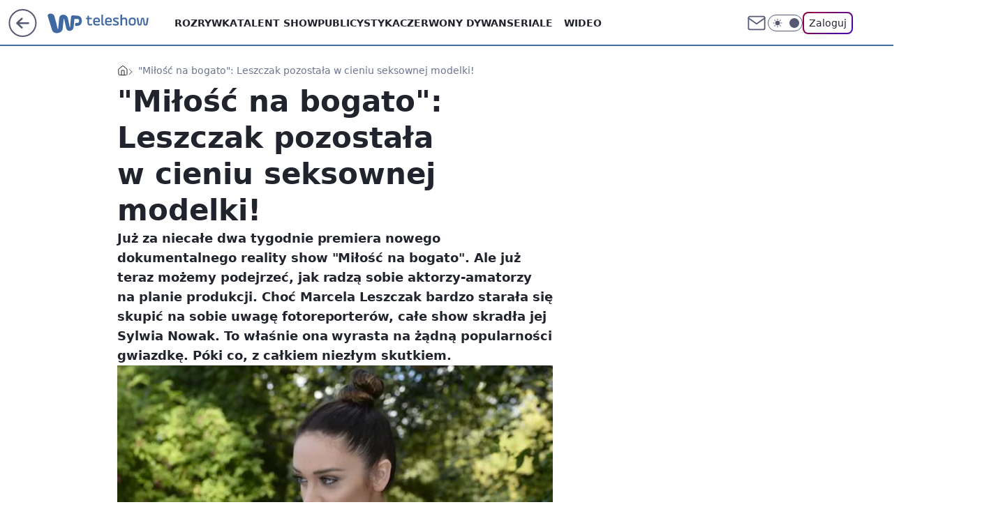

--- FILE ---
content_type: text/html; charset=utf-8
request_url: https://teleshow.wp.pl/milosc-na-bogato-leszczak-pozostala-w-cieniu-seksownej-modelki-6021967151280769g
body_size: 27056
content:
<!doctype html><html lang="pl"><head><meta charset="utf-8"><meta name="viewport" content="width=device-width, initial-scale=1"><meta http-equiv="Cache-Control" content="no-cache"><meta http-equiv="X-UA-Compatible" content="IE=Edge"><meta http-equiv="Expires" content="0"><script>
		// dot
		var TECH = true;
		var GOFER = true;
		var wp_dot_type = 'click';
		var appVersion = "v1.535.0";
		var wp_dot_addparams = {"bunchID":"234690","canonical":"https://teleshow.wp.pl/milosc-na-bogato-leszczak-pozostala-w-cieniu-seksownej-modelki-6021967151280769g","cauthor":"","ccategory":"","cdate":"2013-08-18","cedtype":"","ciab":"IAB1","cid":"6021967151280769","corigin":"","cpagemax":1,"cpageno":1,"cplatform":"gofer","crepub":0,"csource":"","csystem":"ncr","ctags":"marcela leszczak,miłość na bogato,sylwia nowak,baza programów,viva polska","ctlength":16470,"ctype":"gallery","cuct":"","darkmode":false,"frontendVer":"v1.535.0|20260115","isLogged":false,"svid":"56856dcb-11a2-4a61-bd57-104078c03742"};
		// wpjslib
		var WP = [];
		var wp_sn = "teleshow";
		var rekid = "234690";
		var wp_push_notification_on = true;
		var wp_mobile = false;
		var wp_fb_id = "933316406876601";
		var wp_subscription = "";

		var wpStadcp = "0.000";
		var screeningv2 = true;
		var API_DOMAIN = '/';
		var API_STREAM = '/v1/stream';
		var API_GATEWAY = "/graphql";
		var API_HOST_ONE_LOGIN = "https://teleshow.wp.pl";
		var WPP_VIDEO_EMBED = null || [];
		if (true) {
			var getPopoverAnchor = async () =>
				document.querySelector('[data-role="onelogin-button"]');
		}
		var wp_push_notification_on = true;
		var wp_onepager = true;
		var asyncNativeQueue = [];
		var wp_consent_logo = "/staticfiles/logo.png";
		var wp_consent_color = 'var(--wp-consent-color)';
		if (true) {
			var wp_pvid = "99348df87c413ca749ea";
		}

		if (false) {
			var wp_pixel_id = "";
		}
		if (true) {
			var onResizeCallback = function (layoutType) {
				window.wp_dot_addparams.layout = layoutType;
			};

			var applicationSize = {};
			if (false) {
				var breakpointNarrow = 0;
			} else {
				var breakpointNarrow = 1280;
			}
			function onResize() {
				applicationSize.innerWidth = window.innerWidth;
				applicationSize.type =
					window.innerWidth >= breakpointNarrow ? 'wide' : 'narrow';
				onResizeCallback(applicationSize.type);
			}
			onResize();
			window.addEventListener('resize', onResize);
		}

		var loadTimoeout = window.setTimeout(function () {
			window.WP.push(function () {
				window.WP.performance.registerMark('WPJStimeout');
				loadScript();
			});
		}, 3000);

		var loadScript = function () {
			window.clearTimeout(loadTimoeout);
			document.body.setAttribute('data-wp-loaded', 'true');
		};
		window.WP.push(function () {
			window.WP.gaf.loadBunch(false, loadScript, true);
			if (true) {
				window.WP.gaf.registerCommercialBreak(2);
			}
		});
		var __INIT_CONFIG__ = {"randvar":"djtgTdVKbH","randomClasses":{"0":"TABEb","100":"rPQBS","150":"OcQVj","162":"VbpCR","180":"yDAyU","200":"fvAdn","250":"CWfJd","280":"LfgaB","282":"eWZdu","300":"OEKcz","312":"gvgJV","330":"HHaNF","332":"imjEu","40":"QsoKo","50":"yKajK","60":"lehEq","600":"UyNkn","662":"YHrds","712":"LUxMC","780":"ygxMY","810":"AtiZr","82":"YfmmY","fullPageScreeningWallpaper":"NcIYr","hasPlaceholderPadding":"YUeZl","hasVerticalPlaceholderPadding":"DTjvA","panelPremiumScreeningWallpaper":"mMLxi","placeholderMargin":"mXdfc","screeningContainer":"JVtTd","screeningWallpaper":"VIXhO","screeningWallpaperSecondary":"RcyzQ","slot15ScreeningWallpaper":"qmWjW","slot16ScreeningWallpaper":"uqSEg","slot17ScreeningWallpaper":"MklgG","slot18ScreeningWallpaper":"tOfMH","slot19ScreeningWallpaper":"Fniki","slot38ScreeningWallpaper":"HoTeT","slot3ScreeningWallpaper":"NXJdF","slot501ScreeningWallpaper":"DJSZj","slot75ScreeningWallpaper":"wUtCg","transparent":"Odwua"},"productId":"6009998564278913","isMobile":false,"social":{"facebook":{"accountName":"wppopkultura","appId":"398705020251709","pages":["189813294394963"]},"instagram":{"accountName":"wp_gwiazdy"},"tiktok":{},"giphy":{},"x":{},"youtube":{},"linkedin":{}},"cookieDomain":".wp.pl","isLoggedIn":false,"user":{},"userApi":"/graphql","oneLoginApiHost":"","scriptSrc":"https://teleshow.wp.pl/[base64]","isGridEnabled":true,"editorialIcon":{"iconUrl":"","url":"","text":""},"poll":{"id":"","title":"","photo":{"url":"","width":0,"height":0},"pollType":"","question":"","answers":null,"sponsored":false,"logoEnabled":false,"sponsorLogoFile":{"url":"","width":0,"height":0},"sponsorLogoLink":"","buttonText":"","buttonUrl":""},"abTestVariant":"","showExitDiscover":false,"isLanding":false,"scrollLockTimeout":0,"scrollMetricEnabled":false,"survicateSegments":"","isFeed":false,"isSuperApp":false,"oneLoginClientId":"wp-backend","weatherSrc":"","commonHeadSrc":"","userPanelCss":"https://teleshow.wp.pl/[base64]","saveForLaterProductID":"5927206335214209","withNewestBottombar":true,"acid":"","withBottomRecommendationsSplit":false,"isCommentsPageAbTest":false};
		window["djtgTdVKbH"] = function (
			element,
			slot,
			withPlaceholder,
			placeholder,
			options
		) {
			window.WP.push(function () {
				if (withPlaceholder && element.parentNode) {
					window.WP.gaf.registerPlaceholder(
						slot,
						element.parentNode,
						placeholder
					);
					if (false) {
						element.parentNode.style.display = 'none';
					}
				}
				if (true) {
					window.WP.gaf.registerSlot(slot, element, options);
				}
			});
		};
	</script><meta name="gaf" content="blxkitww"> <script>!function(e,f){try{if(!document.cookie.match('(^|;)\\s*WPdp=([^;]*)')||/google/i.test(window.navigator.userAgent))return;f.WP=f.WP||[];f.wp_pvid=f.wp_pvid||(function(){var output='';while(output.length<20){output+=Math.random().toString(16).substr(2);output=output.substr(0,20)}return output})(20);var abtest=function(){function e(t){return!(null==t)&&"object"==typeof t&&!Array.isArray(t)&&0<Object.keys(t).length}var t="",r=f.wp_abtest;return e(r)&&(t=Object.entries(r).map(([r,t])=>{if(e(t))return Object.entries(t).map(([t,e])=>r+"|"+t+"|"+e).join(";")}).join(";")),t}();var r,s,c=[["https://teleshow","wp","pl/[base64]"]
.join('.'),["pvid="+f.wp_pvid,(s=e.cookie.match(/(^|;)\s*PWA_adbd\s*=\s*([^;]+)/),"PWA_adbd="+(s?s.pop():"2")),location.search.substring(1),(r=e.referrer,r&&"PWAref="+encodeURIComponent(r.replace(/^https?:\/\//,""))),f.wp_sn&&"sn="+f.wp_sn,abtest&&"abtest="+encodeURIComponent(abtest)].filter(Boolean).join("&")].join("/?");e.write('<scr'+'ipt src="'+c+'"><\/scr'+'ipt>')}catch(_){console.error(_)}}(document,window);</script><script id="hb" crossorigin="anonymous" src="https://teleshow.wp.pl/[base64]"></script><title>&#34;Miłość na bogato&#34;: Leszczak pozostała w cieniu seksownej modelki!</title><link href="https://teleshow.wp.pl/milosc-na-bogato-leszczak-pozostala-w-cieniu-seksownej-modelki-6021967151280769g" rel="canonical"><meta name="description" content="Już za niecałe dwa tygodnie premiera nowego dokumentalnego reality show &#34;Miłość na bogato&#34;. Ale już teraz możemy podejrzeć, jak radzą sobie aktorzy-amatorzy na planie produkcji. Choć Marcela Leszczak bardzo..."> <meta name="author" content="Grupa Wirtualna Polska"><meta name="robots" content="max-image-preview:large"><meta property="og:type" content="article"><meta property="og:title" content="&#34;Miłość na bogato&#34;: Leszczak pozostała w cieniu seksownej modelki!"><meta property="og:description" content="Już za niecałe dwa tygodnie premiera nowego dokumentalnego reality show &#34;Miłość na bogato&#34;. Ale już teraz możemy podejrzeć, jak radzą sobie aktorzy-amatorzy na planie produkcji. Choć Marcela Leszczak bardzo..."><meta property="og:url" content="https://teleshow.wp.pl/milosc-na-bogato-leszczak-pozostala-w-cieniu-seksownej-modelki-6021967151280769g"><meta property="og:site_name" content="WP Teleshow"><meta property="og:locale" content="pl_PL"><meta property="og:article:tag" content="marcela leszczak"><meta property="og:article:tag" content="miłość na bogato"><meta property="og:article:tag" content="sylwia nowak"><meta property="og:article:tag" content="baza programów"><meta property="og:article:tag" content="viva polska"><meta property="og:image" content="https://v.wpimg.pl/NV82Mi5qYTdZUDtaGgpsIhoIbwBcU2J0TRB3SxpHfmZAC31YGhhgIUgcPQUaEGEwF1g9DFJefWcAA3xGeCYRZAgDflkNQHsJDgBjA0UUKXRF"><meta property="og:image:width" content="600"><meta property="og:image:height" content="901">  <meta property="og:image:type" content="image/png"><meta property="article:published_time" content="2013-08-18T08:27:00.000Z"> <meta property="article:modified_time" content="2016-12-28T08:35:37.000Z"><meta name="twitter:card" content="summary_large_image"><meta name="twitter:description" content="Już za niecałe dwa tygodnie premiera nowego dokumentalnego reality show &#34;Miłość na bogato&#34;. Ale już teraz możemy podejrzeć, jak radzą sobie aktorzy-amatorzy na planie produkcji. Choć Marcela Leszczak bardzo..."><meta name="twitter:image" content="https://v.wpimg.pl/NV82Mi5qYTdZUDtaGgpsIhoIbwBcU2J0TRB3SxpHfmZAC31YGhhgIUgcPQUaEGEwF1g9DFJefWcAA3xGeCYRZAgDflkNQHsJDgBjA0UUKXRF"><meta name="fb:app_id" content="398705020251709"><meta name="fb:pages" content="189813294394963"><script id="wpjslib6" type="module" src="https://teleshow.wp.pl/[base64]" async="" crossorigin="anonymous"></script><script type="module" src="https://teleshow.wp.pl/[base64]" crossorigin="anonymous"></script><script type="module" src="https://teleshow.wp.pl/[base64]" crossorigin="anonymous"></script><link rel="apple-touch-icon" href="/staticfiles/icons/icon.png"><link rel="stylesheet" href="https://teleshow.wp.pl/[base64]"><link rel="stylesheet" href="https://teleshow.wp.pl/[base64]"><link rel="stylesheet" href="https://teleshow.wp.pl/[base64]"><link rel="stylesheet" href="https://teleshow.wp.pl/[base64]"><link rel="preload" as="image" href="https://v.wpimg.pl/NV82Mi5qYTdZUDtaGgpsIhoIbwBcU2J0TRB3SxpIfWBAB39eGhhgIUgcPQUaEGEwF1g9DFJefWcAA3xGeCYRZAgDflkNQHsJDgBjA0UUKXRF" fetchpriority="high"><meta name="breakpoints" content="629, 1139, 1365"><meta name="content-width" content="device-width, 630, 980, 1280"><link rel="manifest" href="/site.webmanifest"><meta name="mobile-web-app-capable" content="yes"><meta name="apple-mobile-web-app-capable" content="yes"><meta name="apple-mobile-web-app-status-bar-style" content="black-translucent"><meta name="theme-color" content="var(--color-brand)"><meta name="robots" content="max-image-preview:large"><link rel="alternate" type="application/rss+xml" title="Aktualności" href="/rss/aktualnosci"><style>.djtgTdVKbH{background-color:var(--color-neutral-25);position:relative;width:100%;min-height:200px;}.dark .djtgTdVKbH{background-color:var(--color-neutral-850);}.YUeZl .djtgTdVKbH{padding: 18px 16px 10px;}.Odwua{background-color:transparent;}.dark .Odwua{background-color:transparent;}.DTjvA{padding: 15px 0;}.mXdfc{margin:var(--wp-placeholder-margin);}.TABEb{min-height:0px;}.LUxMC{min-height:712px;}.lehEq{min-height:60px;}.UyNkn{min-height:600px;}.YHrds{min-height:662px;}.eWZdu{min-height:282px;}.YfmmY{min-height:82px;}.yKajK{min-height:50px;}.ygxMY{min-height:780px;}.AtiZr{min-height:810px;}.gvgJV{min-height:312px;}.HHaNF{min-height:330px;}.OcQVj{min-height:150px;}.CWfJd{min-height:250px;}.LfgaB{min-height:280px;}.OEKcz{min-height:300px;}.rPQBS{min-height:100px;}.yDAyU{min-height:180px;}.fvAdn{min-height:200px;}.imjEu{min-height:332px;}.QsoKo{min-height:40px;}.VbpCR{min-height:162px;}</style></head><body class="" itemscope itemtype="https://schema.org/WebPage"><meta itemprop="name" content="WP Teleshow"><div><div class="h-0"></div><script>(function(){var sc=document.currentScript;window[window.__INIT_CONFIG__.randvar](sc.previousElementSibling,6,false,{},{
    setNative: (dataNative, onViewCallback) => {
    window.asyncNativeQueue.push({
      action:"onPanelPremium",
      payload: { 
        screeningWallpaperClassName: "RcyzQ", 
        dataNative: dataNative,
        onViewCallback: onViewCallback,
        
      }
})}});})()</script></div><div class="h-0"></div><script>(function(){var sc=document.currentScript;window[window.__INIT_CONFIG__.randvar](sc.previousElementSibling,10,false,{},undefined);})()</script> <div class="h-0"></div><script>(function(){var sc=document.currentScript;window[window.__INIT_CONFIG__.randvar](sc.previousElementSibling,89,false,{},undefined);})()</script> <div class="blxkitwwh"></div><div class="sticky top-0 w-full z-300"><header data-st-area="header" id="service-header" class="bg-[--color-header-bg] h-[4.125rem] relative select-none w-full"><div class="max-w-[980px] pl-3 xl:max-w-[1280px] h-full w-full flex items-center mx-auto relative"><input class="peer hidden" id="menu-toggle-button" type="checkbox" autocomplete="off"><div class="hidden peer-checked:block"><div class="wp-header-menu"><div class="wp-link-column"><ul class="wp-link-list"><li><a class="wp-link px-4 py-3 block" href="https://teleshow.wp.pl/rozrywka">Rozrywka</a></li><li><a class="wp-link px-4 py-3 block" href="https://teleshow.wp.pl/talent-show">Talent show</a></li><li><a class="wp-link px-4 py-3 block" href="https://teleshow.wp.pl/publicystyka">Publicystyka</a></li><li><a class="wp-link px-4 py-3 block" href="https://teleshow.wp.pl/czerwony-dywan">Czerwony dywan</a></li><li><input class="peer hidden" id="wp-menu-link-4" name="wp-menu-links" type="radio" autocomplete="off"> <label class="flex peer-checked:hidden" for="wp-menu-link-4"><span class="uppercase">Seriale</span> <i class="wp-chevron-icon"><svg xmlns="http://www.w3.org/2000/svg" fill="currentColor" viewBox="0 0 14 24"><path d="M9.48 11.648a.5.5 0 0 1 0 .704L.7 21.195a1 1 0 0 0 0 1.41l.676.68a1 1 0 0 0 1.419 0L13.3 12.705a1 1 0 0 0 0-1.41L2.795.715a1 1 0 0 0-1.42 0l-.675.68a1 1 0 0 0 0 1.41z"></path></svg></i></label> <label class="hidden peer-checked:flex" for="wp-menu-link-none"><span class="uppercase">Seriale</span> <i class="wp-chevron-icon"><svg xmlns="http://www.w3.org/2000/svg" fill="currentColor" viewBox="0 0 14 24"><path d="M9.48 11.648a.5.5 0 0 1 0 .704L.7 21.195a1 1 0 0 0 0 1.41l.676.68a1 1 0 0 0 1.419 0L13.3 12.705a1 1 0 0 0 0-1.41L2.795.715a1 1 0 0 0-1.42 0l-.675.68a1 1 0 0 0 0 1.41z"></path></svg></i></label><div class="wp-link-sub-list peer-checked:visible peer-checked:opacity-100"><span>Seriale</span><ul><li><a class="" href="https://teleshow.wp.pl/seriale-polskie">Seriale polskie</a></li><li><a class="" href="https://teleshow.wp.pl/seriale-zagraniczne">Seriale zagraniczne</a></li></ul></div></li><li><a class="wp-link px-4 py-3 block" href="https://teleshow.wp.pl/wideo">Wideo</a></li><li><a class="wp-link px-4 py-3 block" href="https://teleshow.wp.pl/katalog-ludzi">Katalog ludzi</a></li><li><a class="wp-link px-4 py-3 block" href="https://teleshow.wp.pl/katalog-seriali">Katalog seriali</a></li><li><a class="wp-link px-4 py-3 block" href="https://teleshow.wp.pl/katalog-programow">Katalog programów</a></li><li><a class="wp-link px-4 py-3 block" href="https://teleshow.wp.pl/najnowsze">Najnowsze</a></li></ul><div class="wp-social-box"><span>Obserwuj nas na:</span><div><a class="cHJldmVudENC" href="https://www.facebook.com/wppopkultura"><svg xmlns="http://www.w3.org/2000/svg" fill="none" viewBox="0 0 24 24"><path stroke="currentColor" stroke-linecap="round" stroke-linejoin="round" stroke-width="1.5" d="M18 2.941h-3a5 5 0 0 0-5 5v3H7v4h3v8h4v-8h3l1-4h-4v-3a1 1 0 0 1 1-1h3z"></path></svg></a> <a class="cHJldmVudENC" href="https://www.instagram.com/wp_gwiazdy"><svg xmlns="http://www.w3.org/2000/svg" fill="none" viewBox="0 0 24 24"><path stroke="currentColor" stroke-linecap="round" stroke-linejoin="round" stroke-width="1.5" d="M17 2.941H7a5 5 0 0 0-5 5v10a5 5 0 0 0 5 5h10a5 5 0 0 0 5-5v-10a5 5 0 0 0-5-5"></path><path stroke="currentColor" stroke-linecap="round" stroke-linejoin="round" stroke-width="1.5" d="M16 12.311a4 4 0 1 1-7.914 1.174A4 4 0 0 1 16 12.31Zm1.5-4.87h.01"></path></svg></a> </div></div></div><input class="peer hidden" id="wp-menu-link-none" name="wp-menu-links" type="radio" autocomplete="off" checked="checked"><div class="wp-teaser-column translate-x-[248px] peer-checked:translate-x-0"><div class="wp-header-menu-subtitle">Popularne w serwisie <span class="uppercase">Teleshow</span>:</div><div class="wp-teaser-grid"><a href="https://film.wp.pl/orly-trwa-najwazniejsze-wydarzenie-w-polskim-kinie-7133577468897792a" title="Orły 2025. Aż 11 statuetek dla jednego filmu"><div class="wp-img-placeholder"><img src="https://v.wpimg.pl/ZTgzMDE0dTUGGDt3akt4IEVAby0sEnZ2Elh3ZmoDa2AfS3pyalYzOAIIKDQqHj0mEgosMzUeKjhIGz0takZrewMTPjQpUSN7AhcvISEfaDZQSn50JAh3NQQZdGlxBT8xSkJ7dCEdazVXGSh8dgBrYARJbzk" loading="lazy" class="wp-img" alt="Orły 2025. Aż 11 statuetek dla jednego filmu"></div><span class="wp-teaser-title">Orły 2025. Aż 11 statuetek dla jednego filmu</span> <span class="wp-teaser-author"></span></a><a href="https://film.wp.pl/kulej-dwie-strony-medalu-wybrany-najlepszym-filmem-wedlug-uzytkownikow-wirtualnej-polski-recenzja-7080474945567296a" title="&#34;Kulej. Dwie strony medalu&#34; wybrany najlepszym filmem według użytkowników Wirtualnej Polski [RECENZJA]"><div class="wp-img-placeholder"><img src="https://v.wpimg.pl/MDEwNDM4YiUkFTh3Yk9vMGdNbC0kFmFmMFV0ZmIHfHA9RnlyYlIkKCAFKzQiGio2MAcvMz0aPShqFj4tYkJ8ayEePTQhVTRrIBosISkbKSYjRC9yKQ1gISQTf2l5AykhaE8ofSsZK3QgQX51fQB-fCNDbDk" loading="lazy" class="wp-img" alt="&#34;Kulej. Dwie strony medalu&#34; wybrany najlepszym filmem według użytkowników Wirtualnej Polski [RECENZJA]"></div><span class="wp-teaser-title">&#34;Kulej. Dwie strony medalu&#34; wybrany najlepszym filmem według użytkowników Wirtualnej Polski [RECENZJA]</span> <span class="wp-teaser-author"></span></a><a href="https://teleshow.wp.pl/krzysztof-ziemiec-nie-podbil-youtubea-nadzieja-umiera-ostatnia-7029872070036160a" title="Powrócił po zwolnieniu z TVP. Nie traci nadziei"><div class="wp-img-placeholder"><img src="https://v.wpimg.pl/YjA5NjJhdgsgVzhZZRN7HmMPbAMjSnVINBd0SGVbaF45BHlcZQ4wBiRHKxolRj4YNEUvHTpGKQZuVD4DZR5oRSVcPRomCSBFJFgsDy5Hagx3A3ZSLw50DiMDLEd-WjwObFd9CHpFaA55DSxac15rCydRbBc" loading="lazy" class="wp-img" alt="Powrócił po zwolnieniu z TVP. Nie traci nadziei"></div><span class="wp-teaser-title">Powrócił po zwolnieniu z TVP. Nie traci nadziei</span> <span class="wp-teaser-author"></span></a><a href="https://teleshow.wp.pl/dzien-dobry-tvn-marcin-prokop-w-pojedynke-przywital-sie-z-widzami-jedna-osoba-temu-nie-podola-7029852586539680a" title="&#34;Dzień Dobry TVN&#34;: Marcin Prokop w pojedynkę przywitał się z widzami. &#34;Jedna osoba temu nie podoła&#34;"><div class="wp-img-placeholder"><img src="https://v.wpimg.pl/MmJhZTExYgwrCixnagNvGWhSeD0sWmFPP0pgdmpLfFkyWW1iah4kAS8aPyQqViofPxg7IzVWPQFlCSo9ag58Qi4BKSQpGTRCLwU4MSFXeFV4XGxgIRtgVHhdOHlxGyxUZ1A7bXBVfAssXGg2JB18XHwKeCk" loading="lazy" class="wp-img" alt="&#34;Dzień Dobry TVN&#34;: Marcin Prokop w pojedynkę przywitał się z widzami. &#34;Jedna osoba temu nie podoła&#34;"></div><span class="wp-teaser-title">&#34;Dzień Dobry TVN&#34;: Marcin Prokop w pojedynkę przywitał się z widzami. &#34;Jedna osoba temu nie podoła&#34;</span> <span class="wp-teaser-author"></span></a><a href="https://teleshow.wp.pl/bedzie-konkurencja-dla-tvp-i-tvn-polsat-szykuje-sniadaniowke-7029846112803520a" title="Będzie konkurencja dla TVP i TVN. Polsat szykuje śniadaniówkę"><div class="wp-img-placeholder"><img src="https://v.wpimg.pl/MTc1N2Y2YjUCUzgBdklvIEELbFswEGF2FhN0EHYBfGAbAHkEdlQkOAZDK0I2HComFkEvRSkcPThMUD5bdkR8ewdYPUI1UzR7BlwsVz0dL2RVB3oBOAdgYAFSeR9tBnpjTgh9C2gfdTFTAn8FbAUrYlEBbE8" loading="lazy" class="wp-img" alt="Będzie konkurencja dla TVP i TVN. Polsat szykuje śniadaniówkę"></div><span class="wp-teaser-title">Będzie konkurencja dla TVP i TVN. Polsat szykuje śniadaniówkę</span> <span class="wp-teaser-author"></span></a><a href="https://teleshow.wp.pl/tv-republika-znowu-lepsza-niz-tvn24-powoli-zaczynamy-sie-przyzwyczajac-7029713671838368a" title="TV Republika znowu lepsza niż TVN24. &#34;Powoli zaczynamy się przyzwyczajać&#34;"><div class="wp-img-placeholder"><img src="https://v.wpimg.pl/NWUwYmJmYTY0FS9eZRZsI3dNewQjT2J1IFVjT2Vef2MtRm5bZQsnOzAFPB0lQyklIAc4GjpDPjt6FikEZRt_eDEeKh0mDDd4MBo7CC5CLGFiET9cfl9jNmYTbkB-Xys0eBZhWChAeWNjTmwIeg8sMTdBexA" loading="lazy" class="wp-img" alt="TV Republika znowu lepsza niż TVN24. &#34;Powoli zaczynamy się przyzwyczajać&#34;"></div><span class="wp-teaser-title">TV Republika znowu lepsza niż TVN24. &#34;Powoli zaczynamy się przyzwyczajać&#34;</span> <span class="wp-teaser-author"></span></a></div></div></div><div class="wp-header-menu-layer"></div></div><div class="header-back-button-container"><div id="wp-sg-back-button" class="back-button-container wp-back-sg" data-st-area="goToSG"><a href="/"><svg class="back-button-icon" xmlns="http://www.w3.org/2000/svg" width="41" height="40" fill="none"><circle cx="20.447" cy="20" r="19" fill="transparent" stroke="currentColor" stroke-width="2"></circle> <path fill="currentColor" d="m18.5 12.682-.166.133-6.855 6.472a1 1 0 0 0-.089.099l.117-.126q-.087.082-.155.175l-.103.167-.075.179q-.06.178-.06.374l.016.193.053.208.08.178.103.16.115.131 6.853 6.47a1.4 1.4 0 0 0 1.897 0 1.213 1.213 0 0 0 .141-1.634l-.14-.157-4.537-4.283H28.44c.741 0 1.342-.566 1.342-1.266 0-.635-.496-1.162-1.143-1.252l-.199-.014-12.744-.001 4.536-4.281c.472-.445.519-1.14.141-1.634l-.14-.158a1.4 1.4 0 0 0-1.55-.237z"></path></svg></a></div><a href="/" class="cHJldmVudENC z-0" title="WP Teleshow" id="service_logo"><svg class="text-[--color-logo] max-w-[--logo-width] h-[--logo-height] align-middle mr-8"><use href="/staticfiles/siteLogoDesktop.svg#root"></use></svg></a> </div><ul class="flex text-sm/[1.3125rem] gap-8  xl:flex hidden"><li class="flex items-center group relative"><a class="whitespace-nowrap group uppercase no-underline font-semibold hover:underline text-[--color-header-text] cHJldmVudENC" href="https://teleshow.wp.pl/rozrywka">Rozrywka</a> </li><li class="flex items-center group relative"><a class="whitespace-nowrap group uppercase no-underline font-semibold hover:underline text-[--color-header-text] cHJldmVudENC" href="https://teleshow.wp.pl/talent-show">Talent show</a> </li><li class="flex items-center group relative"><a class="whitespace-nowrap group uppercase no-underline font-semibold hover:underline text-[--color-header-text] cHJldmVudENC" href="https://teleshow.wp.pl/publicystyka">Publicystyka</a> </li><li class="flex items-center group relative"><a class="whitespace-nowrap group uppercase no-underline font-semibold hover:underline text-[--color-header-text] cHJldmVudENC" href="https://teleshow.wp.pl/czerwony-dywan">Czerwony dywan</a> </li><li class="flex items-center group relative"><a class="whitespace-nowrap group uppercase no-underline font-semibold hover:underline text-[--color-header-text] cHJldmVudENC" href="">Seriale</a> <div class="size-3 inline-flex ml-1 group-hover:rotate-180 transition-transform delay-200 text-[--color-header-text]"><svg xmlns="http://www.w3.org/2000/svg" viewBox="0 0 24 14.133" fill="currentColor"><path d="M105.957,12l8.979-8.979a1.318,1.318,0,0,0,0-1.854L114.155.39a1.427,1.427,0,0,0-.927-.39,1.55,1.55,0,0,0-.976.39L101.565,11.077a1.318,1.318,0,0,0,0,1.854l10.687,10.687a1.318,1.318,0,0,0,1.854,0l.781-.781a1.269,1.269,0,0,0,0-1.854Z" transform="translate(0 115.316) rotate(-90)"></path></svg></div><div class="group-hover:block hidden absolute top-4 pt-7 left-0 z-1"><ul class="bg-[--bg-content] w-64 rounded-b-2xl pt-2 pb-4 uppercase decoration-1 underline-offset-4 font-semibold text-sm max-h-[calc(100vh-4.75rem)] overflow-y-auto"><li><a href="https://teleshow.wp.pl/seriale-polskie" class="no-underline dark:text-[--color-neutral-50] text-[--color-neutral-850] dark:hover:bg-[--color-neutral-850] hover:bg-[--color-neutral-25] block pl-4 hover:pl-6 py-3 transition-all hover:underline cursor-pointer cHJldmVudENC">Seriale polskie</a></li><li><a href="https://teleshow.wp.pl/seriale-zagraniczne" class="no-underline dark:text-[--color-neutral-50] text-[--color-neutral-850] dark:hover:bg-[--color-neutral-850] hover:bg-[--color-neutral-25] block pl-4 hover:pl-6 py-3 transition-all hover:underline cursor-pointer cHJldmVudENC">Seriale zagraniczne</a></li></ul></div></li><li class="flex items-center group relative"><a class="whitespace-nowrap group uppercase no-underline font-semibold hover:underline text-[--color-header-text] cHJldmVudENC" href="https://teleshow.wp.pl/wideo">Wideo</a> </li></ul><div class="group mr-0 xl:ml-[3.5rem] flex flex-1 items-center justify-end"><div class="h-8 text-[--icon-light] flex items-center gap-4"><a id="wp-poczta-link" href="" class="text-[--color-header-icon-light] block size-8 cHJldmVudENC"><svg viewBox="0 0 32 32" fill="none" xmlns="http://www.w3.org/2000/svg"><path d="M6.65944 6.65918H25.3412C26.6256 6.65918 27.6764 7.71003 27.6764 8.9944V23.0057C27.6764 24.2901 26.6256 25.3409 25.3412 25.3409H6.65944C5.37507 25.3409 4.32422 24.2901 4.32422 23.0057V8.9944C4.32422 7.71003 5.37507 6.65918 6.65944 6.65918Z" stroke="currentColor" stroke-width="1.8" stroke-linecap="round" stroke-linejoin="round"></path> <path d="M27.6764 8.99438L16.0003 17.1677L4.32422 8.99438" stroke="currentColor" stroke-width="1.8" stroke-linecap="round" stroke-linejoin="round"></path></svg></a><input type="checkbox" class="hidden" id="darkModeCheckbox"> <label class="wp-darkmode-toggle" for="darkModeCheckbox" aria-label="Włącz tryb ciemny"><div class="toggle-container"><div class="toggle-icon-dark"><svg viewBox="0 0 16 16" class="icon-moon" fill="currentColor" xmlns="http://www.w3.org/2000/svg"><path d="M15.293 11.293C13.8115 11.9631 12.161 12.1659 10.5614 11.8743C8.96175 11.5827 7.48895 10.8106 6.33919 9.66085C5.18944 8.5111 4.41734 7.0383 4.12574 5.43866C3.83415 3.83903 4.03691 2.18852 4.70701 0.707031C3.52758 1.24004 2.49505 2.05123 1.69802 3.07099C0.900987 4.09075 0.363244 5.28865 0.130924 6.56192C-0.101395 7.83518 -0.0213565 9.1458 0.364174 10.3813C0.749705 11.6169 1.42922 12.7404 2.34442 13.6556C3.25961 14.5708 4.38318 15.2503 5.61871 15.6359C6.85424 16.0214 8.16486 16.1014 9.43813 15.8691C10.7114 15.6368 11.9093 15.0991 12.9291 14.302C13.9488 13.505 14.76 12.4725 15.293 11.293V11.293Z"></path></svg></div><div class="toggle-icon-light"><svg fill="currentColor" class="icon-sun" xmlns="http://www.w3.org/2000/svg" viewBox="0 0 30 30"><path d="M 14.984375 0.98632812 A 1.0001 1.0001 0 0 0 14 2 L 14 5 A 1.0001 1.0001 0 1 0 16 5 L 16 2 A 1.0001 1.0001 0 0 0 14.984375 0.98632812 z M 5.796875 4.7988281 A 1.0001 1.0001 0 0 0 5.1015625 6.515625 L 7.2226562 8.6367188 A 1.0001 1.0001 0 1 0 8.6367188 7.2226562 L 6.515625 5.1015625 A 1.0001 1.0001 0 0 0 5.796875 4.7988281 z M 24.171875 4.7988281 A 1.0001 1.0001 0 0 0 23.484375 5.1015625 L 21.363281 7.2226562 A 1.0001 1.0001 0 1 0 22.777344 8.6367188 L 24.898438 6.515625 A 1.0001 1.0001 0 0 0 24.171875 4.7988281 z M 15 8 A 7 7 0 0 0 8 15 A 7 7 0 0 0 15 22 A 7 7 0 0 0 22 15 A 7 7 0 0 0 15 8 z M 2 14 A 1.0001 1.0001 0 1 0 2 16 L 5 16 A 1.0001 1.0001 0 1 0 5 14 L 2 14 z M 25 14 A 1.0001 1.0001 0 1 0 25 16 L 28 16 A 1.0001 1.0001 0 1 0 28 14 L 25 14 z M 7.9101562 21.060547 A 1.0001 1.0001 0 0 0 7.2226562 21.363281 L 5.1015625 23.484375 A 1.0001 1.0001 0 1 0 6.515625 24.898438 L 8.6367188 22.777344 A 1.0001 1.0001 0 0 0 7.9101562 21.060547 z M 22.060547 21.060547 A 1.0001 1.0001 0 0 0 21.363281 22.777344 L 23.484375 24.898438 A 1.0001 1.0001 0 1 0 24.898438 23.484375 L 22.777344 21.363281 A 1.0001 1.0001 0 0 0 22.060547 21.060547 z M 14.984375 23.986328 A 1.0001 1.0001 0 0 0 14 25 L 14 28 A 1.0001 1.0001 0 1 0 16 28 L 16 25 A 1.0001 1.0001 0 0 0 14.984375 23.986328 z"></path></svg></div></div><div class="toggle-icon-circle"></div></label><div class="relative"><form action="/auth/v1/sso/auth" data-role="onelogin-button" method="get" id="wp-login-form"><input type="hidden" name="continue_url" value="https://teleshow.wp.pl/milosc-na-bogato-leszczak-pozostala-w-cieniu-seksownej-modelki-6021967151280769g"> <button type="submit" class="wp-login-button">Zaloguj</button></form></div></div><div class="ml-[0.25rem] w-[3.375rem] flex items-center justify-center"><label role="button" for="menu-toggle-button" tab-index="0" aria-label="Menu" class="cursor-pointer flex items-center justify-center size-8 text-[--color-header-icon-light]"><div class="hidden peer-checked:group-[]:flex absolute top-0 right-0 w-[3.375rem] h-[4.4375rem] bg-white dark:bg-[--color-neutral-800] z-1 items-center justify-center rounded-t-2xl peer-checked:group-[]:text-[--icon-dark]"><svg xmlns="http://www.w3.org/2000/svg" width="32" height="32" viewBox="0 0 32 32" fill="none"><path d="M24 8 8 24M8 8l16 16" stroke="currentColor" stroke-width="1.8" stroke-linecap="round" stroke-linejoin="round"></path></svg></div><div class="flex peer-checked:group-[]:hidden h-8 w-8"><svg xmlns="http://www.w3.org/2000/svg" viewBox="0 0 32 32" fill="none"><path d="M5 19h22M5 13h22M5 7h22M5 25h22" stroke="currentColor" stroke-width="1.8" stroke-linecap="round" stroke-linejoin="round"></path></svg></div></label></div></div></div><hr class="absolute bottom-0 left-0 m-0 h-px w-full border-t border-solid border-[--color-brand]"><div id="user-panel-v2-root" class="absolute z-[9999] right-0 empty:hidden"></div></header></div> <div class="relative flex w-full flex-col items-center" data-testid="screening-main"><div class="VIXhO"><div class="absolute inset-0"></div></div><div class="w-full py-2 has-[div>div:not(:empty)]:p-0"><div class="JVtTd"></div></div><div class="flex w-full flex-col items-center"><div class="RcyzQ relative w-full"><div class="absolute inset-x-0 top-0"></div></div><div class="relative w-auto"><main data-st-area="st-article" class="wp-main-gallery"><article data-st-area="gallery-gallery"><div class="breadcrumbs-wrapper"><ul class="breadcrumbs" itemscope itemtype="https://schema.org/BreadcrumbList"><li class="breadcrumbs-item breadcrumbs-home" itemprop="itemListElement" itemscope itemtype="https://schema.org/ListItem"><a class="breadcrumbs-item-link" href="https://teleshow.wp.pl" title="WP Teleshow" itemprop="item"><svg xmlns="http://www.w3.org/2000/svg" fill="none" viewBox="0 0 16 16" class="HVbn"><path stroke="currentColor" stroke-linecap="round" stroke-linejoin="round" d="m2 6 6-4.666L14 6v7.334a1.333 1.333 0 0 1-1.333 1.333H3.333A1.333 1.333 0 0 1 2 13.334z"></path><path stroke="currentColor" stroke-linecap="round" stroke-linejoin="round" d="M6 14.667V8h4v6.667"></path></svg><span class="hidden" itemprop="name">WP Teleshow</span></a><meta itemprop="position" content="1"></li><li class="breadcrumbs-item breadcrumbs-material" itemprop="itemListElement" itemscope itemtype="https://schema.org/ListItem"><span itemprop="name">&#34;Miłość na bogato&#34;: Leszczak pozostała w cieniu seksownej modelki!</span><meta itemprop="position" content="2"></li></ul></div><div class="flex mb-5"><div class="article-header flex-auto"><div><h1>&#34;Miłość na bogato&#34;: Leszczak pozostała w cieniu seksownej modelki! </h1></div><div class="article-lead x-tts"><p>Już za niecałe dwa tygodnie premiera nowego dokumentalnego reality show "Miłość na bogato". Ale już teraz możemy podejrzeć, jak radzą sobie aktorzy-amatorzy na planie produkcji. Choć Marcela Leszczak bardzo starała się skupić na sobie uwagę fotoreporterów, całe show skradła jej Sylwia Nowak. To właśnie ona wyrasta na żądną popularności gwiazdkę. Póki co, z całkiem niezłym skutkiem.</p></div><div><div class="article-img-placeholder" data-mainmedia-photo><img width="936" height="527" alt="Obraz" src="https://v.wpimg.pl/NV82Mi5qYTdZUDtaGgpsIhoIbwBcU2J0TRB3SxpIfWBAB39eGhhgIUgcPQUaEGEwF1g9DFJefWcAA3xGeCYRZAgDflkNQHsJDgBjA0UUKXRF" data-link="https://v.wpimg.pl/NV82Mi5qYTdZUDtaGgpsIhoIbwBcU2J0TRB3SxpIfWBAB39eGhhgIUgcPQUaEGEwF1g9DFJefWcAA3xGeCYRZAgDflkNQHsJDgBjA0UUKXRF" class="wp-media-image" fetchpriority="high"></div><div class="article-img-source">Źródło zdjęć: © mwmedia</div></div><div class="info-container"><div class="flex flex-wrap gap-2 items-center"><div class="info-avatar"><svg viewBox="0 0 46 46" fill="none" stroke="currentColor" xmlns="http://www.w3.org/2000/svg"><circle cx="23" cy="23" r="22.5" fill="none" stroke-width="0"></circle> <path d="M13 32v-2a5 5 0 0 1 5-5h10a5 5 0 0 1 5 5v2m-5-16a5 5 0 1 1-10 0 5 5 0 0 1 10 0Z" stroke-width="2" stroke-linecap="round"></path></svg></div><div><div class="flex flex-wrap text-base font-bold "></div><time class="wp-article-content-date" datetime="2013-08-18T08:27:00.000Z">18 sierpnia 2013, 10:27</time></div></div><div class="flex justify-between sm:justify-end gap-4 relative"><button class="wp-article-action comments top" data-vab-container="social_tools" data-vab-box="comments_button" data-vab-position="top" data-vab-index="2" data-location="/milosc-na-bogato-leszczak-pozostala-w-cieniu-seksownej-modelki-6021967151280769g/komentarze?utm_medium=button_top&amp;utm_source=comments"><div class="flex items-center justify-center relative"><div class="wp-comment-dot"></div><svg xmlns="http://www.w3.org/2000/svg" width="16" height="16" fill="none"><path stroke="currentColor" stroke-linecap="round" stroke-linejoin="round" stroke-width="1.3" d="M14 7.6667a5.59 5.59 0 0 1-.6 2.5333 5.666 5.666 0 0 1-5.0667 3.1334 5.59 5.59 0 0 1-2.5333-.6L2 14l1.2667-3.8a5.586 5.586 0 0 1-.6-2.5333A5.667 5.667 0 0 1 5.8 2.6 5.59 5.59 0 0 1 8.3333 2h.3334A5.6535 5.6535 0 0 1 14 7.3334z"></path></svg></div>Skomentuj</button><div class="wp-article-action-button-container"><button id="wp-article-share-button" class="wp-article-action" type="button" data-vab-container="social_tools" data-vab-position="top" data-vab-box="share" data-vab-index="1"><svg xmlns="http://www.w3.org/2000/svg" width="16" height="16" fill="none"><g stroke="currentColor" stroke-linecap="round" stroke-linejoin="round" stroke-width="1.3" clip-path="url(#clip0_1847_293)"><path d="M12.714 5.0953c1.1834 0 2.1427-.9594 2.1427-2.1428S13.8974.8098 12.714.8098s-2.1427.9593-2.1427 2.1427.9593 2.1428 2.1427 2.1428M3.2863 10.2024c1.1834 0 2.1427-.9593 2.1427-2.1427S4.4697 5.917 3.2863 5.917s-2.1427.9593-2.1427 2.1427.9593 2.1427 2.1427 2.1427M12.714 15.1902c1.1834 0 2.1427-.9593 2.1427-2.1427s-.9593-2.1427-2.1427-2.1427-2.1427.9593-2.1427 2.1427.9593 2.1427 2.1427 2.1427M5.4287 9.3455l5.1425 2.5712M10.5712 4.2029 5.4287 6.774"></path></g> <defs><clipPath id="clip0_1847_293"><path fill="currentColor" d="M0 0h16v16H0z"></path></clipPath></defs></svg></button><div id="wp-article-share-menu" class="wp-article-share-menu"><button id="share-x" class="wp-article-share-option" data-vab-container="social_tools" data-vab-position="top" data-vab-box="share_twitter" data-vab-index="3"><span class="wp-article-share-icon"><svg xmlns="http://www.w3.org/2000/svg" fill="currentColor" viewBox="0 0 1200 1227"><path d="M714.163 519.284 1160.89 0h-105.86L667.137 450.887 357.328 0H0l468.492 681.821L0 1226.37h105.866l409.625-476.152 327.181 476.152H1200L714.137 519.284zM569.165 687.828l-47.468-67.894-377.686-540.24h162.604l304.797 435.991 47.468 67.894 396.2 566.721H892.476L569.165 687.854z"></path></svg></span> <span>Udostępnij na X</span></button> <button id="share-facebook" class="wp-article-share-option" data-vab-container="social_tools" data-vab-position="top" data-vab-box="share_facebook" data-vab-index="4"><span class="wp-article-share-icon"><svg xmlns="http://www.w3.org/2000/svg" fill="none" viewBox="0 0 24 24"><path stroke="currentColor" stroke-linecap="round" stroke-linejoin="round" stroke-width="1.5" d="M18 2.941h-3a5 5 0 0 0-5 5v3H7v4h3v8h4v-8h3l1-4h-4v-3a1 1 0 0 1 1-1h3z"></path></svg></span> <span>Udostępnij na Facebooku</span></button></div><button id="wp-article-save-button" type="button" class="group wp-article-action disabled:cursor-not-allowed" data-save-id="6021967151280769" data-save-type="GALLERY" data-save-image="http://i.wp.pl/a/f/jpeg/31811/MW_20130815_62.jpeg" data-save-url="https://teleshow.wp.pl/milosc-na-bogato-leszczak-pozostala-w-cieniu-seksownej-modelki-6021967151280769g" data-save-title="&#34;Miłość na bogato&#34;: Leszczak pozostała w cieniu seksownej modelki!" data-saved="false" data-vab-container="social_tools" data-vab-box="save_button" data-vab-position="top" data-vab-index="0"><svg xmlns="http://www.w3.org/2000/svg" width="12" height="15" fill="none"><path stroke="currentColor" stroke-linecap="round" stroke-linejoin="round" stroke-width="1.3" d="m10.6499 13.65-5-3.6111-5 3.6111V2.0945c0-.3831.1505-.7505.4184-1.0214A1.42 1.42 0 0 1 2.0785.65h7.1428c.379 0 .7423.1521 1.0102.423s.4184.6383.4184 1.0214z"></path></svg></button></div></div></div></div><div class="relative ml-4 flex w-[304px] shrink-0 flex-col flex-nowrap"> <div class="mt-3 w-full [--wp-placeholder-margin:0_0_24px_0]"><div class="djtgTdVKbH mXdfc yKajK Odwua"><div class="h-0"></div><script>(function(){var sc=document.currentScript;window[window.__INIT_CONFIG__.randvar](sc.previousElementSibling,67,true,{"fixed":true,"top":90},undefined);})()</script></div></div><div class="sticky top-[--nav-header-height] w-full"><div class="djtgTdVKbH UyNkn Odwua"><div class="h-0"></div><script>(function(){var sc=document.currentScript;window[window.__INIT_CONFIG__.randvar](sc.previousElementSibling,36,true,{"fixed":true,"sticky":true,"top":90},undefined);})()</script></div></div></div></div><div class="my-5 grid w-full grid-cols-[624px_304px] gap-x-4 xl:grid-cols-[196px_724px_304px]"><aside role="complementary" class="relative hidden xl:flex xl:flex-col gallery-left-rail"><div class="sticky top-[90px] hidden xl:block xl:-mt-1" id="article-left-rail"></div></aside><div class="wp-billboard col-start-1 xl:col-start-2 col-span-2 [--wp-placeholder-margin:0_0_20px_0]"><div class="djtgTdVKbH mXdfc OEKcz"><img role="presentation" class="absolute left-1/2 top-1/2 max-h-[80%] max-w-[100px] -translate-x-1/2 -translate-y-1/2" src="https://v.wpimg.pl/ZXJfd3AudTkrBBIAbg54LGhcRlAxHQUrPgJGH2MAeGJoSQ1eIBI_K2UHAEVuBTY5KQMMXC0RPyoVERQdMgM9ejc" loading="lazy" decoding="async"><div class="h-0"></div><script>(function(){var sc=document.currentScript;window[window.__INIT_CONFIG__.randvar](sc.previousElementSibling,3,true,{"fixed":true},{
    setNative: (dataNative, onViewCallback) => {
    window.asyncNativeQueue.push({
      action: "onAlternativeScreening",
      payload:{ 
            screeningWallpaperClassName: "VIXhO", 
            alternativeContainerClassName: "JVtTd", 
            slotNumber: 3,
            dataNative: dataNative,
            onViewCallback: onViewCallback
    }})}});})()</script></div></div><div class="col-span-1 col-start-1 xl:col-start-2 col-end-3 gap-6"></div><div class="col-span-1 col-start-1 xl:col-start-2 xl:col-end-3 flex flex-col gap-6 mb-6"><div class="wp-content-text-raw"><h2><span class="slide-counter"><strong>1&nbsp;</strong>/&nbsp;8</span>Obie dziewczyny uparcie walczą o popularność</h2></div><figure class="wp-content-part-image single-image" style="--aspect-ratio:0.666;"><div class="wp-photo-image-container"><picture><source media="(max-width: 629px)" srcSet="https://v.wpimg.pl/XzYyLmpwdxs4GzpeXwx6DntDbgQZVXRYLFt2T18Ud0xqSTRCGVkvCncJIEIRWD5VMwkpCl9EaUJoSGMgJyhqSmhKfFVBQgdMa1cmHRUQegc"> <source media="(min-width: 630px) and (max-width: 1139px)" srcSet="https://v.wpimg.pl/XzYyLmpwdxs4GzpeXwx6DntDbgQZVXRYLFt2T18Ud0xpQTRCGVkvCncJIEIRWD5VMwkpCl9EaUJoSGMgJyhqSmhKfFVBQgdMa1cmHRUQegc"> <source media="(min-width: 1140px) and (max-width: 1279px)" srcSet="https://v.wpimg.pl/XzYyLmpwdxs4GzpeXwx6DntDbgQZVXRYLFt2T18Ud0NtTTRCGVkvCncJIEIRWD5VMwkpCl9EaUJoSGMgJyhqSmhKfFVBQgdMa1cmHRUQegc"> <source media="(min-width: 1280px)" srcSet="https://v.wpimg.pl/NV82Mi5qYTdZUDtaGgpsIhoIbwBcU2J0TRB3SxoSYWcIBnkRGhhgIUgcPQUaEGEwF1g9DFJefWcAA3xGeCYRZAgDflkNQHsJDgBjA0UUKXRF"> <img src="https://v.wpimg.pl/XzYyLmpwdxs4GzpeXwx6DntDbgQZVXRYLFt2T18Ud0xpSTRUQEZ3E3cOPEMAG3cbdh9jBwASP1VqSHRcQVgVLQZLfFxDR2BLbCZ6X14dKB8-WzE" width="600" height="901" loading="lazy" class="wp-media-image" alt="Obraz" data-lightbox="true"></picture> </div><figcaption class="image-description"><span class="image-caption"></span> <span class="image-source">© mwmedia</span></figcaption></figure><div class="wp-content-text-raw x-tts" data-cpidx="0"><p><strong>Już za niecałe dwa tygodnie premiera nowego dokumentalnego reality show "Miłość na bogato". Ale już teraz możemy podejrzeć, jak radzą sobie aktorzy-amatorzy na planie produkcji. Od początku najwięcej emocji wzbudza udział dwóch osób. Oczywiście mowa tu o Marceli Leszczak i Sylwii Nowak. Pierwsza z nich wykorzystuje swoje medialne pięć minut do granic możliwości, nie zapominając o modelingu. Natomiast druga na razie kojarzona jest głównie z odważnych sesji zdjęciowych. Obie panie pojawiły się ostatnio na planie serialu. Nowak nie byłaby sobą, gdyby nie pochwaliła się swoim zgrabnym ciałem. Miała na sobie bandażową sukienkę, która mocno podkreśliła jej szczupłą figurę i podniosła biust. Dobrała do tego beżowe szpilki i błyszczące dodatki. Jej seksapil uwydatnił mocny makijaż i wysoko upięty kok. Przy dominującej i absorbującej koleżance, Marcela wyglądała na przygaszoną i nieśmiałą dziewczynę. A przecież widzowie <em>*<a href="http://teleshow.pl/sid,130,title,Top-Model-Zostan-Modelka,show.html">"Top model"</a></strong> <br />
zapamiętali ją jako tą, do której zawsze należało ostatnie słowo. Uczestniczka głośno mówiła to, co myśli i notorycznie była w centrum uwagi. Leszczak postawiła na nieco luźniejszą stylizację. Żółta zwiewna sukienka odsłoniła zgrabne nogi. Delikatne sandałki na szpilce okazały się strzałem w dziesiątkę, ponieważ posłużyły jednocześnie za element biżuteryjny. Choć Marcela bardzo starała się skupić na sobie uwagę fotoreporterów, całe show skradła jej Sylwia. To właśnie ona wyrasta na żądną popularności gwiazdkę. Póki co, z całkiem niezłym skutkiem. Zobaczcie, jak prezentowały się obie "aktorki"!</em>*</p></div><div class="wp-content-text-raw x-tts" data-cpidx="0"><p><a href="http://s.wp.pl/allegro-niegrzeczne-dziewczynki-robia-kariere">Niegrzeczne dziewczynki robią karierę</a> <em>* Jesteśmy też na Facebooku! Dołącz do nas!</em>* <strong><a href="http://www.facebook.com/pages/teleshowpl/195212163836593" rel="nofollow">Teleshow.pl na Facebooku</a></strong></p></div><div class="wp-content-text-raw x-tts" data-cpidx="0"><p><em>*</em>*Zobacz także:<br />
[</p></div><figure class="wp-content-part-image single-image" style="--aspect-ratio:NaN;"><div class="wp-photo-image-container"><picture><source media="(max-width: 629px)" srcSet="https://v.wpimg.pl/YTIuanBldjUoFxddbRd7IGtPQwcrTnV2PFdbTG0PdmJ6RRlBK0IuJGcFDUEjQz97IwUECW1faW1_QU4dOAE4OChHTwQyCT52NA"> <source media="(min-width: 630px) and (max-width: 1139px)" srcSet="https://v.wpimg.pl/YTIuanBldjUoFxddbRd7IGtPQwcrTnV2PFdbTG0PdmJ5TRlBK0IuJGcFDUEjQz97IwUECW1faW1_QU4dOAE4OChHTwQyCT52NA"> <source media="(min-width: 1140px) and (max-width: 1279px)" srcSet="https://v.wpimg.pl/YTIuanBldjUoFxddbRd7IGtPQwcrTnV2PFdbTG0Pdm19QRlBK0IuJGcFDUEjQz97IwUECW1faW1_QU4dOAE4OChHTwQyCT52NA"> <source media="(min-width: 1280px)" srcSet="https://v.wpimg.pl/bGEyLmpwTSYkGzpeXwxAM2dDbgQZVU5lMFt2T18UTXZ1TXgVXx5MMDVXPAFfFk0hahM8CBdYUXd8T3hCAw0PJikYfkMaBwcgZwQ"> <img src="https://v.wpimg.pl/bGEyLmpwTSYkGzpeXwxAM2dDbgQZVU5lMFt2T18UTXZ3QXwVXx5MMDVXPAFfFk0hahM8CBdYUXd8T3hCAw0PJikYfkMaBwcgZwQ" width="0" height="0" loading="lazy" class="wp-media-image" alt="Obraz" data-lightbox="true"></picture> </div></figure><div class="wp-content-text-raw x-tts" data-cpidx="0"><p>Szostak niejadkiem? Tego nikt się nie spodziewał! ]( http://teleshow.pl/gid,15443786,img,15443818,kat,1024837,title,Karolina-Szostak-apetyczna-gwiazda-kiedys-byla-niejadkiem,galeria.html )<br />
[</p></div><figure class="wp-content-part-image single-image" style="--aspect-ratio:NaN;"><div class="wp-photo-image-container"><picture><source media="(max-width: 629px)" srcSet="https://v.wpimg.pl/YWxlMi5qdjYZDjtaGgp7I1pWbwBcU3V1DU53SxoSdmFLXDVGXF8uJ1YcIUZUXj94EhwoDhpCaW5OWGIdWgMwOhkAKFsbGykyH04w"> <source media="(min-width: 630px) and (max-width: 1139px)" srcSet="https://v.wpimg.pl/YWxlMi5qdjYZDjtaGgp7I1pWbwBcU3V1DU53SxoSdmFIVDVGXF8uJ1YcIUZUXj94EhwoDhpCaW5OWGIdWgMwOhkAKFsbGykyH04w"> <source media="(min-width: 1140px) and (max-width: 1279px)" srcSet="https://v.wpimg.pl/YWxlMi5qdjYZDjtaGgp7I1pWbwBcU3V1DU53SxoSdm5MWDVGXF8uJ1YcIUZUXj94EhwoDhpCaW5OWGIdWgMwOhkAKFsbGykyH04w"> <source media="(min-width: 1280px)" srcSet="https://v.wpimg.pl/ZTIuanBldTUoFxddbRd4IGtPQwcrTnZ2PFdbTG0PdWV5QVUWbQV0IzlbEQJtDXUyZh8RCyVDaWRwQ1VBNgMoPSQUDQtwQjAkLBJDEw"> <img src="https://v.wpimg.pl/ZTIuanBldTUoFxddbRd4IGtPQwcrTnZ2PFdbTG0PdWV7TVEWbQV0IzlbEQJtDXUyZh8RCyVDaWRwQ1VBNgMoPSQUDQtwQjAkLBJDEw" width="0" height="0" loading="lazy" class="wp-media-image" alt="Obraz" data-lightbox="true"></picture> </div></figure><div class="wp-content-text-raw x-tts" data-cpidx="0"><p>Jej twarz ewoluowała! Tori Spelling jak kameleon! ]( http://teleshow.pl/gid,14494181,img,14494231,kat,1024839,title,Tori-Spelling-Jej-twarz-ewoluuje,galeria.html )</p></div></div><aside class="relative flex max-w-[304px] flex-none flex-col gap-5" role="complementary"><div class="sticky top-[--nav-header-height] w-full"><div class="djtgTdVKbH UyNkn Odwua"><div class="h-0"></div><script>(function(){var sc=document.currentScript;window[window.__INIT_CONFIG__.randvar](sc.previousElementSibling,37,true,{"fixed":true,"sticky":true,"top":90,"margin":"0 auto 24px"},undefined);})()</script></div></div></aside> <div class="col-start-1 xl:col-start-2 col-span-2 max-w-[970px]"><div class="djtgTdVKbH OEKcz"><img role="presentation" class="absolute left-1/2 top-1/2 max-h-[80%] max-w-[100px] -translate-x-1/2 -translate-y-1/2" src="https://v.wpimg.pl/ZXJfd3AudTkrBBIAbg54LGhcRlAxHQUrPgJGH2MAeGJoSQ1eIBI_K2UHAEVuBTY5KQMMXC0RPyoVERQdMgM9ejc" loading="lazy" decoding="async"><div class="h-0"></div><script>(function(){var sc=document.currentScript;window[window.__INIT_CONFIG__.randvar](sc.previousElementSibling,15,true,{"fixed":true,"margin":"0 auto 24px"},undefined);})()</script></div></div><div class="col-span-1 col-start-1 xl:col-start-2 xl:col-end-3 flex flex-col gap-6 mb-6"><div class="wp-content-text-raw"><h2><span class="slide-counter"><strong>2&nbsp;</strong>/&nbsp;8</span>Obie dziewczyny uparcie walczą o popularność</h2></div><figure class="wp-content-part-image single-image" style="--aspect-ratio:0.666;"><div class="wp-photo-image-container"><picture><source media="(max-width: 629px)" srcSet="https://v.wpimg.pl/XzE4LmpwdxskVjpeXwx6DmcObgQZVXRYMBZ2T18Ud0x2BDRCGVkvCmtEIEIRWD5VL0QpCl9EaUJ0BWMAByhqSnQHfFVBQgdLfRomHRUQegc"> <source media="(min-width: 630px) and (max-width: 1139px)" srcSet="https://v.wpimg.pl/XzE4LmpwdxskVjpeXwx6DmcObgQZVXRYMBZ2T18Ud0x1DDRCGVkvCmtEIEIRWD5VL0QpCl9EaUJ0BWMAByhqSnQHfFVBQgdLfRomHRUQegc"> <source media="(min-width: 1140px) and (max-width: 1279px)" srcSet="https://v.wpimg.pl/XzE4LmpwdxskVjpeXwx6DmcObgQZVXRYMBZ2T18Ud0NxADRCGVkvCmtEIEIRWD5VL0QpCl9EaUJ0BWMAByhqSnQHfFVBQgdLfRomHRUQegc"> <source media="(min-width: 1280px)" srcSet="https://v.wpimg.pl/NV8xOC5qYTdZGjlwGgpsIhpCbSpcU2J0TVp1YRoSYWcITHs7GhhgIUhWPy8aEGEwFxI_JlJefWcASX5sWAYRZAhJfHMNQHsJCUBhKUUUKXRF"> <img src="https://v.wpimg.pl/XzE4LmpwdxskVjpeXwx6DmcObgQZVXRYMBZ2T18Ud0x1BDRUQEZ3E2tDPEMAG3cbalJjBwASP1V2BXRcQVg1DRoGfFxDR2BLcGt9VV4dKB8iFjE" width="600" height="901" loading="lazy" class="wp-media-image" alt="Obraz" data-lightbox="true"></picture> </div><figcaption class="image-description"><span class="image-caption"></span> <span class="image-source">© mwmedia</span></figcaption></figure><div class="wp-content-text-raw x-tts" data-cpidx="1"><p>Już za niecałe dwa tygodnie premiera nowego dokumentalnego reality show "Miłość na bogato". Ale już teraz możemy podejrzeć, jak radzą sobie aktorzy-amatorzy na planie produkcji.</p></div><div class="wp-content-text-raw x-tts" data-cpidx="1"><p>Od początku najwięcej emocji wzbudza udział dwóch osób. Oczywiście mowa tu o Marceli Leszczak i Sylwii Nowak. Pierwsza z nich wykorzystuje swoje medialne pięć minut do granic możliwości, nie zapominając o modelingu. Natomiast druga na razie kojarzona jest głównie z odważnych sesji zdjęciowych.</p></div><div class="wp-content-text-raw x-tts" data-cpidx="1"><p>Obie panie pojawiły się ostatnio na planie serialu. Nowak nie byłaby sobą, gdyby nie pochwaliła się swoim zgrabnym ciałem. Miała na sobie bandażową sukienkę, która mocno podkreśliła jej szczupłą figurę i podniosła biust. Dobrała do tego beżowe szpilki i błyszczące dodatki. Jej seksapil uwydatnił mocny makijaż i wysoko upięty kok.</p></div><div class="wp-content-text-raw x-tts" data-cpidx="1"><p>Przy dominującej i absorbującej koleżance, Marcela wyglądała na przygaszoną i nieśmiałą dziewczynę. A przecież widzowie <strong><a href="http://teleshow.pl/sid,130,title,Top-Model-Zostan-Modelka,show.html">"Top model"</a></strong> zapamiętali ją jako tą, do której zawsze należało ostatnie słowo. Uczestniczka głośno mówiła to, co myśli i notorycznie była w centrum uwagi.</p></div><div class="wp-content-text-raw x-tts" data-cpidx="1"><p>Leszczak postawiła na nieco luźniejszą stylizację. Żółta zwiewna sukienka odsłoniła zgrabne nogi. Delikatne sandałki na szpilce okazały się strzałem w dziesiątkę, ponieważ posłużyły jednocześnie za element biżuteryjny.</p></div><div class="wp-content-text-raw x-tts" data-cpidx="1"><p>Choć Marcela bardzo starała się skupić na sobie uwagę fotoreporterów, całe show skradła jej Sylwia. To właśnie ona wyrasta na żądną popularności gwiazdkę. Póki co, z całkiem niezłym skutkiem.</p></div><div class="wp-content-text-raw x-tts" data-cpidx="1"><p>Zobaczcie, jak prezentowały się obie "aktorki"!</p></div><div class="wp-content-text-raw x-tts" data-cpidx="1"><p><a href="http://s.wp.pl/allegro-niegrzeczne-dziewczynki-robia-kariere">Niegrzeczne dziewczynki robią karierę</a> <em>* Jesteśmy też na Facebooku! Dołącz do nas!</em>* <strong><a href="http://www.facebook.com/pages/teleshowpl/195212163836593" rel="nofollow">Teleshow.pl na Facebooku</a></strong></p></div><div class="wp-content-text-raw x-tts" data-cpidx="1"><p><em>*</em>*Zobacz także:<br />
[</p></div><figure class="wp-content-part-image single-image" style="--aspect-ratio:NaN;"><div class="wp-photo-image-container"><picture><source media="(max-width: 629px)" srcSet="https://v.wpimg.pl/YTIuanBldjUoFxddbRd7IGtPQwcrTnV2PFdbTG0PdmJ6RRlBK0IuJGcFDUEjQz97IwUECW1faW1_QU4dOAE4OChHTwQyCT52NA"> <source media="(min-width: 630px) and (max-width: 1139px)" srcSet="https://v.wpimg.pl/YTIuanBldjUoFxddbRd7IGtPQwcrTnV2PFdbTG0PdmJ5TRlBK0IuJGcFDUEjQz97IwUECW1faW1_QU4dOAE4OChHTwQyCT52NA"> <source media="(min-width: 1140px) and (max-width: 1279px)" srcSet="https://v.wpimg.pl/YTIuanBldjUoFxddbRd7IGtPQwcrTnV2PFdbTG0Pdm19QRlBK0IuJGcFDUEjQz97IwUECW1faW1_QU4dOAE4OChHTwQyCT52NA"> <source media="(min-width: 1280px)" srcSet="https://v.wpimg.pl/bGEyLmpwTSYkGzpeXwxAM2dDbgQZVU5lMFt2T18UTXZ1TXgVXx5MMDVXPAFfFk0hahM8CBdYUXd8T3hCAw0PJikYfkMaBwcgZwQ"> <img src="https://v.wpimg.pl/bGEyLmpwTSYkGzpeXwxAM2dDbgQZVU5lMFt2T18UTXZ3QXwVXx5MMDVXPAFfFk0hahM8CBdYUXd8T3hCAw0PJikYfkMaBwcgZwQ" width="0" height="0" loading="lazy" class="wp-media-image" alt="Obraz" data-lightbox="true"></picture> </div></figure><div class="wp-content-text-raw x-tts" data-cpidx="1"><p>Szostak niejadkiem? Tego nikt się nie spodziewał! ]( http://teleshow.pl/gid,15443786,img,15443818,kat,1024837,title,Karolina-Szostak-apetyczna-gwiazda-kiedys-byla-niejadkiem,galeria.html )<br />
[</p></div><figure class="wp-content-part-image single-image" style="--aspect-ratio:NaN;"><div class="wp-photo-image-container"><picture><source media="(max-width: 629px)" srcSet="https://v.wpimg.pl/YWxlMi5qdjYZDjtaGgp7I1pWbwBcU3V1DU53SxoSdmFLXDVGXF8uJ1YcIUZUXj94EhwoDhpCaW5OWGIdWgMwOhkAKFsbGykyH04w"> <source media="(min-width: 630px) and (max-width: 1139px)" srcSet="https://v.wpimg.pl/YWxlMi5qdjYZDjtaGgp7I1pWbwBcU3V1DU53SxoSdmFIVDVGXF8uJ1YcIUZUXj94EhwoDhpCaW5OWGIdWgMwOhkAKFsbGykyH04w"> <source media="(min-width: 1140px) and (max-width: 1279px)" srcSet="https://v.wpimg.pl/YWxlMi5qdjYZDjtaGgp7I1pWbwBcU3V1DU53SxoSdm5MWDVGXF8uJ1YcIUZUXj94EhwoDhpCaW5OWGIdWgMwOhkAKFsbGykyH04w"> <source media="(min-width: 1280px)" srcSet="https://v.wpimg.pl/ZTIuanBldTUoFxddbRd4IGtPQwcrTnZ2PFdbTG0PdWV5QVUWbQV0IzlbEQJtDXUyZh8RCyVDaWRwQ1VBNgMoPSQUDQtwQjAkLBJDEw"> <img src="https://v.wpimg.pl/ZTIuanBldTUoFxddbRd4IGtPQwcrTnZ2PFdbTG0PdWV7TVEWbQV0IzlbEQJtDXUyZh8RCyVDaWRwQ1VBNgMoPSQUDQtwQjAkLBJDEw" width="0" height="0" loading="lazy" class="wp-media-image" alt="Obraz" data-lightbox="true"></picture> </div></figure><div class="wp-content-text-raw x-tts" data-cpidx="1"><p>Jej twarz ewoluowała! Tori Spelling jak kameleon! ]( http://teleshow.pl/gid,14494181,img,14494231,kat,1024839,title,Tori-Spelling-Jej-twarz-ewoluuje,galeria.html )</p></div></div><aside class="relative flex max-w-[304px] flex-none flex-col gap-5" role="complementary"><div class="sticky top-[--nav-header-height] w-full"><div class="djtgTdVKbH UyNkn Odwua"><div class="h-0"></div><script>(function(){var sc=document.currentScript;window[window.__INIT_CONFIG__.randvar](sc.previousElementSibling,93,true,{"fixed":true,"sticky":true,"top":90,"margin":"0 auto 24px"},undefined);})()</script></div></div></aside> <div class="col-start-1 xl:col-start-2 col-span-2 max-w-[970px]"><div class="djtgTdVKbH OEKcz"><img role="presentation" class="absolute left-1/2 top-1/2 max-h-[80%] max-w-[100px] -translate-x-1/2 -translate-y-1/2" src="https://v.wpimg.pl/ZXJfd3AudTkrBBIAbg54LGhcRlAxHQUrPgJGH2MAeGJoSQ1eIBI_K2UHAEVuBTY5KQMMXC0RPyoVERQdMgM9ejc" loading="lazy" decoding="async"><div class="h-0"></div><script>(function(){var sc=document.currentScript;window[window.__INIT_CONFIG__.randvar](sc.previousElementSibling,16,true,{"fixed":true,"margin":"0 auto 24px"},undefined);})()</script></div></div><div class="col-span-1 col-start-1 xl:col-start-2 xl:col-end-3 flex flex-col gap-6 mb-6"><div class="wp-content-text-raw"><h2><span class="slide-counter"><strong>3&nbsp;</strong>/&nbsp;8</span>Obie dziewczyny uparcie walczą o popularność</h2></div><figure class="wp-content-part-image single-image" style="--aspect-ratio:0.666;"><div class="wp-photo-image-container"><picture><source media="(max-width: 629px)" srcSet="https://v.wpimg.pl/XzY0Lmpwdxs4UjpeXwx6DnsKbgQZVXRYLBJ2T18Ud0xqADRCGVkvCndAIEIRWD5VM0ApCl9EaUJoAWMgJyhqSmgDfFVBQgdMbR4mHRUQegc"> <source media="(min-width: 630px) and (max-width: 1139px)" srcSet="https://v.wpimg.pl/XzY0Lmpwdxs4UjpeXwx6DnsKbgQZVXRYLBJ2T18Ud0xpCDRCGVkvCndAIEIRWD5VM0ApCl9EaUJoAWMgJyhqSmgDfFVBQgdMbR4mHRUQegc"> <source media="(min-width: 1140px) and (max-width: 1279px)" srcSet="https://v.wpimg.pl/XzY0Lmpwdxs4UjpeXwx6DnsKbgQZVXRYLBJ2T18Ud0NtBDRCGVkvCndAIEIRWD5VM0ApCl9EaUJoAWMgJyhqSmgDfFVBQgdMbR4mHRUQegc"> <source media="(min-width: 1280px)" srcSet="https://v.wpimg.pl/NV82NC5qYTdZUDhwGgpsIhoIbCpcU2J0TRB0YRoSYWcIBno7GhhgIUgcPi8aEGEwF1g-JlJefWcAA39seCYRZAgDfXMNQHsJDgZgKUUUKXRF"> <img src="https://v.wpimg.pl/XzY0Lmpwdxs4UjpeXwx6DnsKbgQZVXRYLBJ2T18Ud0xpADRUQEZ3E3dHPEMAG3cbdlZjBwASP1VqAXRcQVgVLQYCfFxDR2BLbG96WV4dKB8-EjE" width="600" height="901" loading="lazy" class="wp-media-image" alt="Obraz" data-lightbox="true"></picture> </div><figcaption class="image-description"><span class="image-caption"></span> <span class="image-source">© mwmedia</span></figcaption></figure><div class="wp-content-text-raw x-tts" data-cpidx="2"><p>Już za niecałe dwa tygodnie premiera nowego dokumentalnego reality show "Miłość na bogato". Ale już teraz możemy podejrzeć, jak radzą sobie aktorzy-amatorzy na planie produkcji.</p></div><div class="wp-content-text-raw x-tts" data-cpidx="2"><p>Od początku najwięcej emocji wzbudza udział dwóch osób. Oczywiście mowa tu o Marceli Leszczak i Sylwii Nowak. Pierwsza z nich wykorzystuje swoje medialne pięć minut do granic możliwości, nie zapominając o modelingu. Natomiast druga na razie kojarzona jest głównie z odważnych sesji zdjęciowych.</p></div><div class="wp-content-text-raw x-tts" data-cpidx="2"><p>Obie panie pojawiły się ostatnio na planie serialu. Nowak nie byłaby sobą, gdyby nie pochwaliła się swoim zgrabnym ciałem. Miała na sobie bandażową sukienkę, która mocno podkreśliła jej szczupłą figurę i podniosła biust. Dobrała do tego beżowe szpilki i błyszczące dodatki. Jej seksapil uwydatnił mocny makijaż i wysoko upięty kok.</p></div><div class="wp-content-text-raw x-tts" data-cpidx="2"><p>Przy dominującej i absorbującej koleżance, Marcela wyglądała na przygaszoną i nieśmiałą dziewczynę. A przecież widzowie <strong><a href="http://teleshow.pl/sid,130,title,Top-Model-Zostan-Modelka,show.html">"Top model"</a></strong> zapamiętali ją jako tą, do której zawsze należało ostatnie słowo. Uczestniczka głośno mówiła to, co myśli i notorycznie była w centrum uwagi.</p></div><div class="wp-content-text-raw x-tts" data-cpidx="2"><p>Leszczak postawiła na nieco luźniejszą stylizację. Żółta zwiewna sukienka odsłoniła zgrabne nogi. Delikatne sandałki na szpilce okazały się strzałem w dziesiątkę, ponieważ posłużyły jednocześnie za element biżuteryjny.</p></div><div class="wp-content-text-raw x-tts" data-cpidx="2"><p>Choć Marcela bardzo starała się skupić na sobie uwagę fotoreporterów, całe show skradła jej Sylwia. To właśnie ona wyrasta na żądną popularności gwiazdkę. Póki co, z całkiem niezłym skutkiem.</p></div><div class="wp-content-text-raw x-tts" data-cpidx="2"><p>Zobaczcie, jak prezentowały się obie "aktorki"!</p></div><div class="wp-content-text-raw x-tts" data-cpidx="2"><p><a href="http://s.wp.pl/allegro-niegrzeczne-dziewczynki-robia-kariere">Niegrzeczne dziewczynki robią karierę</a> <em>* Jesteśmy też na Facebooku! Dołącz do nas!</em>* <strong><a href="http://www.facebook.com/pages/teleshowpl/195212163836593" rel="nofollow">Teleshow.pl na Facebooku</a></strong></p></div><div class="wp-content-text-raw x-tts" data-cpidx="2"><p><em>*</em>*Zobacz także:<br />
[</p></div><figure class="wp-content-part-image single-image" style="--aspect-ratio:NaN;"><div class="wp-photo-image-container"><picture><source media="(max-width: 629px)" srcSet="https://v.wpimg.pl/YTIuanBldjUoFxddbRd7IGtPQwcrTnV2PFdbTG0PdmJ6RRlBK0IuJGcFDUEjQz97IwUECW1faW1_QU4dOAE4OChHTwQyCT52NA"> <source media="(min-width: 630px) and (max-width: 1139px)" srcSet="https://v.wpimg.pl/YTIuanBldjUoFxddbRd7IGtPQwcrTnV2PFdbTG0PdmJ5TRlBK0IuJGcFDUEjQz97IwUECW1faW1_QU4dOAE4OChHTwQyCT52NA"> <source media="(min-width: 1140px) and (max-width: 1279px)" srcSet="https://v.wpimg.pl/YTIuanBldjUoFxddbRd7IGtPQwcrTnV2PFdbTG0Pdm19QRlBK0IuJGcFDUEjQz97IwUECW1faW1_QU4dOAE4OChHTwQyCT52NA"> <source media="(min-width: 1280px)" srcSet="https://v.wpimg.pl/bGEyLmpwTSYkGzpeXwxAM2dDbgQZVU5lMFt2T18UTXZ1TXgVXx5MMDVXPAFfFk0hahM8CBdYUXd8T3hCAw0PJikYfkMaBwcgZwQ"> <img src="https://v.wpimg.pl/bGEyLmpwTSYkGzpeXwxAM2dDbgQZVU5lMFt2T18UTXZ3QXwVXx5MMDVXPAFfFk0hahM8CBdYUXd8T3hCAw0PJikYfkMaBwcgZwQ" width="0" height="0" loading="lazy" class="wp-media-image" alt="Obraz" data-lightbox="true"></picture> </div></figure><div class="wp-content-text-raw x-tts" data-cpidx="2"><p>Szostak niejadkiem? Tego nikt się nie spodziewał! ]( http://teleshow.pl/gid,15443786,img,15443818,kat,1024837,title,Karolina-Szostak-apetyczna-gwiazda-kiedys-byla-niejadkiem,galeria.html )<br />
[</p></div><figure class="wp-content-part-image single-image" style="--aspect-ratio:NaN;"><div class="wp-photo-image-container"><picture><source media="(max-width: 629px)" srcSet="https://v.wpimg.pl/YWxlMi5qdjYZDjtaGgp7I1pWbwBcU3V1DU53SxoSdmFLXDVGXF8uJ1YcIUZUXj94EhwoDhpCaW5OWGIdWgMwOhkAKFsbGykyH04w"> <source media="(min-width: 630px) and (max-width: 1139px)" srcSet="https://v.wpimg.pl/YWxlMi5qdjYZDjtaGgp7I1pWbwBcU3V1DU53SxoSdmFIVDVGXF8uJ1YcIUZUXj94EhwoDhpCaW5OWGIdWgMwOhkAKFsbGykyH04w"> <source media="(min-width: 1140px) and (max-width: 1279px)" srcSet="https://v.wpimg.pl/YWxlMi5qdjYZDjtaGgp7I1pWbwBcU3V1DU53SxoSdm5MWDVGXF8uJ1YcIUZUXj94EhwoDhpCaW5OWGIdWgMwOhkAKFsbGykyH04w"> <source media="(min-width: 1280px)" srcSet="https://v.wpimg.pl/ZTIuanBldTUoFxddbRd4IGtPQwcrTnZ2PFdbTG0PdWV5QVUWbQV0IzlbEQJtDXUyZh8RCyVDaWRwQ1VBNgMoPSQUDQtwQjAkLBJDEw"> <img src="https://v.wpimg.pl/ZTIuanBldTUoFxddbRd4IGtPQwcrTnZ2PFdbTG0PdWV7TVEWbQV0IzlbEQJtDXUyZh8RCyVDaWRwQ1VBNgMoPSQUDQtwQjAkLBJDEw" width="0" height="0" loading="lazy" class="wp-media-image" alt="Obraz" data-lightbox="true"></picture> </div></figure><div class="wp-content-text-raw x-tts" data-cpidx="2"><p>Jej twarz ewoluowała! Tori Spelling jak kameleon! ]( http://teleshow.pl/gid,14494181,img,14494231,kat,1024839,title,Tori-Spelling-Jej-twarz-ewoluuje,galeria.html )</p></div></div><aside class="relative flex max-w-[304px] flex-none flex-col gap-5" role="complementary"><div class="sticky top-[--nav-header-height] w-full"><div class="djtgTdVKbH UyNkn Odwua"><div class="h-0"></div><script>(function(){var sc=document.currentScript;window[window.__INIT_CONFIG__.randvar](sc.previousElementSibling,94,true,{"fixed":true,"sticky":true,"top":90,"margin":"0 auto 24px"},undefined);})()</script></div></div></aside> <div class="col-start-1 xl:col-start-2 col-span-2 max-w-[970px]"><div class="djtgTdVKbH OEKcz"><img role="presentation" class="absolute left-1/2 top-1/2 max-h-[80%] max-w-[100px] -translate-x-1/2 -translate-y-1/2" src="https://v.wpimg.pl/ZXJfd3AudTkrBBIAbg54LGhcRlAxHQUrPgJGH2MAeGJoSQ1eIBI_K2UHAEVuBTY5KQMMXC0RPyoVERQdMgM9ejc" loading="lazy" decoding="async"><div class="h-0"></div><script>(function(){var sc=document.currentScript;window[window.__INIT_CONFIG__.randvar](sc.previousElementSibling,17,true,{"fixed":true,"margin":"0 auto 24px"},undefined);})()</script></div></div><div class="col-span-1 col-start-1 xl:col-start-2 xl:col-end-3 flex flex-col gap-6 mb-6"><div class="wp-content-text-raw"><h2><span class="slide-counter"><strong>4&nbsp;</strong>/&nbsp;8</span>Obie dziewczyny uparcie walczą o popularność</h2></div><figure class="wp-content-part-image single-image" style="--aspect-ratio:0.666;"><div class="wp-photo-image-container"><picture><source media="(max-width: 629px)" srcSet="https://v.wpimg.pl/XzU5Lmpwdxs0VzpeXwx6DncPbgQZVXRYIBd2T18Ud0xmBTRCGVkvCntFIEIRWD5VP0UpCl9EaUJkBGMgJyhqSmQGfFVBQgdPbBsmHRUQegc"> <source media="(min-width: 630px) and (max-width: 1139px)" srcSet="https://v.wpimg.pl/XzU5Lmpwdxs0VzpeXwx6DncPbgQZVXRYIBd2T18Ud0xlDTRCGVkvCntFIEIRWD5VP0UpCl9EaUJkBGMgJyhqSmQGfFVBQgdPbBsmHRUQegc"> <source media="(min-width: 1140px) and (max-width: 1279px)" srcSet="https://v.wpimg.pl/XzU5Lmpwdxs0VzpeXwx6DncPbgQZVXRYIBd2T18Ud0NhATRCGVkvCntFIEIRWD5VP0UpCl9EaUJkBGMgJyhqSmQGfFVBQgdPbBsmHRUQegc"> <source media="(min-width: 1280px)" srcSet="https://v.wpimg.pl/NV81OS5qYTdZUzlgGgpsIhoLbTpcU2J0TRN1cRoSYWcIBXsrGhhgIUgfPz8aEGEwF1s_NlJefWcAAH58eCYRZAgAfGMNQHsJDQhhOUUUKXRF"> <img src="https://v.wpimg.pl/XzU5Lmpwdxs0VzpeXwx6DncPbgQZVXRYIBd2T18Ud0xlBTRUQEZ3E3tCPEMAG3cbelNjBwASP1VmBHRcQVgVLQoHfFxDR2BLYGp5VF4dKB8yFzE" width="600" height="901" loading="lazy" class="wp-media-image" alt="Obraz" data-lightbox="true"></picture> </div><figcaption class="image-description"><span class="image-caption"></span> <span class="image-source">© mwmedia</span></figcaption></figure><div class="wp-content-text-raw x-tts" data-cpidx="3"><p>Już za niecałe dwa tygodnie premiera nowego dokumentalnego reality show "Miłość na bogato". Ale już teraz możemy podejrzeć, jak radzą sobie aktorzy-amatorzy na planie produkcji.</p></div><div class="wp-content-text-raw x-tts" data-cpidx="3"><p>Od początku najwięcej emocji wzbudza udział dwóch osób. Oczywiście mowa tu o Marceli Leszczak i Sylwii Nowak. Pierwsza z nich wykorzystuje swoje medialne pięć minut do granic możliwości, nie zapominając o modelingu. Natomiast druga na razie kojarzona jest głównie z odważnych sesji zdjęciowych.</p></div><div class="wp-content-text-raw x-tts" data-cpidx="3"><p>Obie panie pojawiły się ostatnio na planie serialu. Nowak nie byłaby sobą, gdyby nie pochwaliła się swoim zgrabnym ciałem. Miała na sobie bandażową sukienkę, która mocno podkreśliła jej szczupłą figurę i podniosła biust. Dobrała do tego beżowe szpilki i błyszczące dodatki. Jej seksapil uwydatnił mocny makijaż i wysoko upięty kok.</p></div><div class="wp-content-text-raw x-tts" data-cpidx="3"><p>Przy dominującej i absorbującej koleżance, Marcela wyglądała na przygaszoną i nieśmiałą dziewczynę. A przecież widzowie <strong><a href="http://teleshow.pl/sid,130,title,Top-Model-Zostan-Modelka,show.html">"Top model"</a></strong> zapamiętali ją jako tą, do której zawsze należało ostatnie słowo. Uczestniczka głośno mówiła to, co myśli i notorycznie była w centrum uwagi.</p></div><div class="wp-content-text-raw x-tts" data-cpidx="3"><p>Leszczak postawiła na nieco luźniejszą stylizację. Żółta zwiewna sukienka odsłoniła zgrabne nogi. Delikatne sandałki na szpilce okazały się strzałem w dziesiątkę, ponieważ posłużyły jednocześnie za element biżuteryjny.</p></div><div class="wp-content-text-raw x-tts" data-cpidx="3"><p>Choć Marcela bardzo starała się skupić na sobie uwagę fotoreporterów, całe show skradła jej Sylwia. To właśnie ona wyrasta na żądną popularności gwiazdkę. Póki co, z całkiem niezłym skutkiem.</p></div><div class="wp-content-text-raw x-tts" data-cpidx="3"><p>Zobaczcie, jak prezentowały się obie "aktorki"!</p></div><div class="wp-content-text-raw x-tts" data-cpidx="3"><p><a href="http://s.wp.pl/allegro-niegrzeczne-dziewczynki-robia-kariere">Niegrzeczne dziewczynki robią karierę</a> <em>* Jesteśmy też na Facebooku! Dołącz do nas!</em>* <strong><a href="http://www.facebook.com/pages/teleshowpl/195212163836593" rel="nofollow">Teleshow.pl na Facebooku</a></strong></p></div><div class="wp-content-text-raw x-tts" data-cpidx="3"><p><em>*</em>*Zobacz także:<br />
[</p></div><figure class="wp-content-part-image single-image" style="--aspect-ratio:NaN;"><div class="wp-photo-image-container"><picture><source media="(max-width: 629px)" srcSet="https://v.wpimg.pl/YTIuanBldjUoFxddbRd7IGtPQwcrTnV2PFdbTG0PdmJ6RRlBK0IuJGcFDUEjQz97IwUECW1faW1_QU4dOAE4OChHTwQyCT52NA"> <source media="(min-width: 630px) and (max-width: 1139px)" srcSet="https://v.wpimg.pl/YTIuanBldjUoFxddbRd7IGtPQwcrTnV2PFdbTG0PdmJ5TRlBK0IuJGcFDUEjQz97IwUECW1faW1_QU4dOAE4OChHTwQyCT52NA"> <source media="(min-width: 1140px) and (max-width: 1279px)" srcSet="https://v.wpimg.pl/YTIuanBldjUoFxddbRd7IGtPQwcrTnV2PFdbTG0Pdm19QRlBK0IuJGcFDUEjQz97IwUECW1faW1_QU4dOAE4OChHTwQyCT52NA"> <source media="(min-width: 1280px)" srcSet="https://v.wpimg.pl/bGEyLmpwTSYkGzpeXwxAM2dDbgQZVU5lMFt2T18UTXZ1TXgVXx5MMDVXPAFfFk0hahM8CBdYUXd8T3hCAw0PJikYfkMaBwcgZwQ"> <img src="https://v.wpimg.pl/bGEyLmpwTSYkGzpeXwxAM2dDbgQZVU5lMFt2T18UTXZ3QXwVXx5MMDVXPAFfFk0hahM8CBdYUXd8T3hCAw0PJikYfkMaBwcgZwQ" width="0" height="0" loading="lazy" class="wp-media-image" alt="Obraz" data-lightbox="true"></picture> </div></figure><div class="wp-content-text-raw x-tts" data-cpidx="3"><p>Szostak niejadkiem? Tego nikt się nie spodziewał! ]( http://teleshow.pl/gid,15443786,img,15443818,kat,1024837,title,Karolina-Szostak-apetyczna-gwiazda-kiedys-byla-niejadkiem,galeria.html )<br />
[</p></div><figure class="wp-content-part-image single-image" style="--aspect-ratio:NaN;"><div class="wp-photo-image-container"><picture><source media="(max-width: 629px)" srcSet="https://v.wpimg.pl/YWxlMi5qdjYZDjtaGgp7I1pWbwBcU3V1DU53SxoSdmFLXDVGXF8uJ1YcIUZUXj94EhwoDhpCaW5OWGIdWgMwOhkAKFsbGykyH04w"> <source media="(min-width: 630px) and (max-width: 1139px)" srcSet="https://v.wpimg.pl/YWxlMi5qdjYZDjtaGgp7I1pWbwBcU3V1DU53SxoSdmFIVDVGXF8uJ1YcIUZUXj94EhwoDhpCaW5OWGIdWgMwOhkAKFsbGykyH04w"> <source media="(min-width: 1140px) and (max-width: 1279px)" srcSet="https://v.wpimg.pl/YWxlMi5qdjYZDjtaGgp7I1pWbwBcU3V1DU53SxoSdm5MWDVGXF8uJ1YcIUZUXj94EhwoDhpCaW5OWGIdWgMwOhkAKFsbGykyH04w"> <source media="(min-width: 1280px)" srcSet="https://v.wpimg.pl/ZTIuanBldTUoFxddbRd4IGtPQwcrTnZ2PFdbTG0PdWV5QVUWbQV0IzlbEQJtDXUyZh8RCyVDaWRwQ1VBNgMoPSQUDQtwQjAkLBJDEw"> <img src="https://v.wpimg.pl/ZTIuanBldTUoFxddbRd4IGtPQwcrTnZ2PFdbTG0PdWV7TVEWbQV0IzlbEQJtDXUyZh8RCyVDaWRwQ1VBNgMoPSQUDQtwQjAkLBJDEw" width="0" height="0" loading="lazy" class="wp-media-image" alt="Obraz" data-lightbox="true"></picture> </div></figure><div class="wp-content-text-raw x-tts" data-cpidx="3"><p>Jej twarz ewoluowała! Tori Spelling jak kameleon! ]( http://teleshow.pl/gid,14494181,img,14494231,kat,1024839,title,Tori-Spelling-Jej-twarz-ewoluuje,galeria.html )</p></div></div><aside class="relative flex max-w-[304px] flex-none flex-col gap-5" role="complementary"><div class="sticky top-[--nav-header-height] w-full"><div class="djtgTdVKbH UyNkn Odwua"><div class="h-0"></div><script>(function(){var sc=document.currentScript;window[window.__INIT_CONFIG__.randvar](sc.previousElementSibling,95,true,{"fixed":true,"sticky":true,"top":90,"margin":"0 auto 24px"},undefined);})()</script></div></div></aside> <div class="col-start-1 xl:col-start-2 col-span-2 max-w-[970px]"><div class="djtgTdVKbH OEKcz"><img role="presentation" class="absolute left-1/2 top-1/2 max-h-[80%] max-w-[100px] -translate-x-1/2 -translate-y-1/2" src="https://v.wpimg.pl/ZXJfd3AudTkrBBIAbg54LGhcRlAxHQUrPgJGH2MAeGJoSQ1eIBI_K2UHAEVuBTY5KQMMXC0RPyoVERQdMgM9ejc" loading="lazy" decoding="async"><div class="h-0"></div><script>(function(){var sc=document.currentScript;window[window.__INIT_CONFIG__.randvar](sc.previousElementSibling,18,true,{"fixed":true,"margin":"0 auto 24px"},undefined);})()</script></div></div><div class="col-span-1 col-start-1 xl:col-start-2 xl:col-end-3 flex flex-col gap-6 mb-6"><div class="wp-content-text-raw"><h2><span class="slide-counter"><strong>5&nbsp;</strong>/&nbsp;8</span>Obie dziewczyny uparcie walczą o popularność</h2></div><figure class="wp-content-part-image single-image" style="--aspect-ratio:0.666;"><div class="wp-photo-image-container"><picture><source media="(max-width: 629px)" srcSet="https://v.wpimg.pl/XzIzLmpwdxsoGDpeXwx6DmtAbgQZVXRYPFh2T18Ud0x6SjRCGVkvCmcKIEIRWD5VIwopCl9EaUJ4S2MgJyhqSnhJfFVBQgdIelQmHRUQegc"> <source media="(min-width: 630px) and (max-width: 1139px)" srcSet="https://v.wpimg.pl/XzIzLmpwdxsoGDpeXwx6DmtAbgQZVXRYPFh2T18Ud0x5QjRCGVkvCmcKIEIRWD5VIwopCl9EaUJ4S2MgJyhqSnhJfFVBQgdIelQmHRUQegc"> <source media="(min-width: 1140px) and (max-width: 1279px)" srcSet="https://v.wpimg.pl/XzIzLmpwdxsoGDpeXwx6DmtAbgQZVXRYPFh2T18Ud0N9TjRCGVkvCmcKIEIRWD5VIwopCl9EaUJ4S2MgJyhqSnhJfFVBQgdIelQmHRUQegc"> <source media="(min-width: 1280px)" srcSet="https://v.wpimg.pl/NV8yMy5qYTdZGztKGgpsIhpDbxBcU2J0TVt3WxoSYWcITXkBGhhgIUhXPRUaEGEwFxM9HFJefWcASHxWeCYRZAhIfkkNQHsJCkpjE0UUKXRF"> <img src="https://v.wpimg.pl/XzIzLmpwdxsoGDpeXwx6DmtAbgQZVXRYPFh2T18Ud0x5SjRUQEZ3E2cNPEMAG3cbZhxjBwASP1V6S3RcQVgVLRZIfFxDR2BLfCV-Xl4dKB8uWDE" width="600" height="901" loading="lazy" class="wp-media-image" alt="Obraz" data-lightbox="true"></picture> </div><figcaption class="image-description"><span class="image-caption"></span> <span class="image-source">© mwmedia</span></figcaption></figure><div class="wp-content-text-raw x-tts" data-cpidx="4"><p>Już za niecałe dwa tygodnie premiera nowego dokumentalnego reality show "Miłość na bogato". Ale już teraz możemy podejrzeć, jak radzą sobie aktorzy-amatorzy na planie produkcji.</p></div><div class="wp-content-text-raw x-tts" data-cpidx="4"><p>Od początku najwięcej emocji wzbudza udział dwóch osób. Oczywiście mowa tu o Marceli Leszczak i Sylwii Nowak. Pierwsza z nich wykorzystuje swoje medialne pięć minut do granic możliwości, nie zapominając o modelingu. Natomiast druga na razie kojarzona jest głównie z odważnych sesji zdjęciowych.</p></div><div class="wp-content-text-raw x-tts" data-cpidx="4"><p>Obie panie pojawiły się ostatnio na planie serialu. Nowak nie byłaby sobą, gdyby nie pochwaliła się swoim zgrabnym ciałem. Miała na sobie bandażową sukienkę, która mocno podkreśliła jej szczupłą figurę i podniosła biust. Dobrała do tego beżowe szpilki i błyszczące dodatki. Jej seksapil uwydatnił mocny makijaż i wysoko upięty kok.</p></div><div class="wp-content-text-raw x-tts" data-cpidx="4"><p>Przy dominującej i absorbującej koleżance, Marcela wyglądała na przygaszoną i nieśmiałą dziewczynę. A przecież widzowie <strong><a href="http://teleshow.pl/sid,130,title,Top-Model-Zostan-Modelka,show.html">"Top model"</a></strong> zapamiętali ją jako tą, do której zawsze należało ostatnie słowo. Uczestniczka głośno mówiła to, co myśli i notorycznie była w centrum uwagi.</p></div><div class="wp-content-text-raw x-tts" data-cpidx="4"><p>Leszczak postawiła na nieco luźniejszą stylizację. Żółta zwiewna sukienka odsłoniła zgrabne nogi. Delikatne sandałki na szpilce okazały się strzałem w dziesiątkę, ponieważ posłużyły jednocześnie za element biżuteryjny.</p></div><div class="wp-content-text-raw x-tts" data-cpidx="4"><p>Choć Marcela bardzo starała się skupić na sobie uwagę fotoreporterów, całe show skradła jej Sylwia. To właśnie ona wyrasta na żądną popularności gwiazdkę. Póki co, z całkiem niezłym skutkiem.</p></div><div class="wp-content-text-raw x-tts" data-cpidx="4"><p>Zobaczcie, jak prezentowały się obie "aktorki"!</p></div><div class="wp-content-text-raw x-tts" data-cpidx="4"><p><a href="http://s.wp.pl/allegro-niegrzeczne-dziewczynki-robia-kariere">Niegrzeczne dziewczynki robią karierę</a> <em>* Jesteśmy też na Facebooku! Dołącz do nas!</em>* <strong><a href="http://www.facebook.com/pages/teleshowpl/195212163836593" rel="nofollow">Teleshow.pl na Facebooku</a></strong></p></div><div class="wp-content-text-raw x-tts" data-cpidx="4"><p><em>*</em>*Zobacz także:<br />
[</p></div><figure class="wp-content-part-image single-image" style="--aspect-ratio:NaN;"><div class="wp-photo-image-container"><picture><source media="(max-width: 629px)" srcSet="https://v.wpimg.pl/YTIuanBldjUoFxddbRd7IGtPQwcrTnV2PFdbTG0PdmJ6RRlBK0IuJGcFDUEjQz97IwUECW1faW1_QU4dOAE4OChHTwQyCT52NA"> <source media="(min-width: 630px) and (max-width: 1139px)" srcSet="https://v.wpimg.pl/YTIuanBldjUoFxddbRd7IGtPQwcrTnV2PFdbTG0PdmJ5TRlBK0IuJGcFDUEjQz97IwUECW1faW1_QU4dOAE4OChHTwQyCT52NA"> <source media="(min-width: 1140px) and (max-width: 1279px)" srcSet="https://v.wpimg.pl/YTIuanBldjUoFxddbRd7IGtPQwcrTnV2PFdbTG0Pdm19QRlBK0IuJGcFDUEjQz97IwUECW1faW1_QU4dOAE4OChHTwQyCT52NA"> <source media="(min-width: 1280px)" srcSet="https://v.wpimg.pl/bGEyLmpwTSYkGzpeXwxAM2dDbgQZVU5lMFt2T18UTXZ1TXgVXx5MMDVXPAFfFk0hahM8CBdYUXd8T3hCAw0PJikYfkMaBwcgZwQ"> <img src="https://v.wpimg.pl/bGEyLmpwTSYkGzpeXwxAM2dDbgQZVU5lMFt2T18UTXZ3QXwVXx5MMDVXPAFfFk0hahM8CBdYUXd8T3hCAw0PJikYfkMaBwcgZwQ" width="0" height="0" loading="lazy" class="wp-media-image" alt="Obraz" data-lightbox="true"></picture> </div></figure><div class="wp-content-text-raw x-tts" data-cpidx="4"><p>Szostak niejadkiem? Tego nikt się nie spodziewał! ]( http://teleshow.pl/gid,15443786,img,15443818,kat,1024837,title,Karolina-Szostak-apetyczna-gwiazda-kiedys-byla-niejadkiem,galeria.html )<br />
[</p></div><figure class="wp-content-part-image single-image" style="--aspect-ratio:NaN;"><div class="wp-photo-image-container"><picture><source media="(max-width: 629px)" srcSet="https://v.wpimg.pl/YWxlMi5qdjYZDjtaGgp7I1pWbwBcU3V1DU53SxoSdmFLXDVGXF8uJ1YcIUZUXj94EhwoDhpCaW5OWGIdWgMwOhkAKFsbGykyH04w"> <source media="(min-width: 630px) and (max-width: 1139px)" srcSet="https://v.wpimg.pl/YWxlMi5qdjYZDjtaGgp7I1pWbwBcU3V1DU53SxoSdmFIVDVGXF8uJ1YcIUZUXj94EhwoDhpCaW5OWGIdWgMwOhkAKFsbGykyH04w"> <source media="(min-width: 1140px) and (max-width: 1279px)" srcSet="https://v.wpimg.pl/YWxlMi5qdjYZDjtaGgp7I1pWbwBcU3V1DU53SxoSdm5MWDVGXF8uJ1YcIUZUXj94EhwoDhpCaW5OWGIdWgMwOhkAKFsbGykyH04w"> <source media="(min-width: 1280px)" srcSet="https://v.wpimg.pl/ZTIuanBldTUoFxddbRd4IGtPQwcrTnZ2PFdbTG0PdWV5QVUWbQV0IzlbEQJtDXUyZh8RCyVDaWRwQ1VBNgMoPSQUDQtwQjAkLBJDEw"> <img src="https://v.wpimg.pl/ZTIuanBldTUoFxddbRd4IGtPQwcrTnZ2PFdbTG0PdWV7TVEWbQV0IzlbEQJtDXUyZh8RCyVDaWRwQ1VBNgMoPSQUDQtwQjAkLBJDEw" width="0" height="0" loading="lazy" class="wp-media-image" alt="Obraz" data-lightbox="true"></picture> </div></figure><div class="wp-content-text-raw x-tts" data-cpidx="4"><p>Jej twarz ewoluowała! Tori Spelling jak kameleon! ]( http://teleshow.pl/gid,14494181,img,14494231,kat,1024839,title,Tori-Spelling-Jej-twarz-ewoluuje,galeria.html )</p></div></div><aside class="relative flex max-w-[304px] flex-none flex-col gap-5" role="complementary"><div class="sticky top-[--nav-header-height] w-full"><div class="djtgTdVKbH UyNkn Odwua"><div class="h-0"></div><script>(function(){var sc=document.currentScript;window[window.__INIT_CONFIG__.randvar](sc.previousElementSibling,542,true,{"fixed":true,"sticky":true,"top":90,"margin":"0 auto 24px"},undefined);})()</script></div></div></aside> <div class="col-start-1 xl:col-start-2 col-span-2 max-w-[970px]"><div class="djtgTdVKbH OEKcz"><img role="presentation" class="absolute left-1/2 top-1/2 max-h-[80%] max-w-[100px] -translate-x-1/2 -translate-y-1/2" src="https://v.wpimg.pl/ZXJfd3AudTkrBBIAbg54LGhcRlAxHQUrPgJGH2MAeGJoSQ1eIBI_K2UHAEVuBTY5KQMMXC0RPyoVERQdMgM9ejc" loading="lazy" decoding="async"><div class="h-0"></div><script>(function(){var sc=document.currentScript;window[window.__INIT_CONFIG__.randvar](sc.previousElementSibling,19,true,{"fixed":true,"margin":"0 auto 24px"},undefined);})()</script></div></div><div class="col-span-1 col-start-1 xl:col-start-2 xl:col-end-3 flex flex-col gap-6 mb-6"><div class="wp-content-text-raw"><h2><span class="slide-counter"><strong>6&nbsp;</strong>/&nbsp;8</span>Obie dziewczyny uparcie walczą o popularność</h2></div><figure class="wp-content-part-image single-image" style="--aspect-ratio:0.666;"><div class="wp-photo-image-container"><picture><source media="(max-width: 629px)" srcSet="https://v.wpimg.pl/XzU4Lmpwdxs0VjpeXwx6DncObgQZVXRYIBZ2T18Ud0xmBDRCGVkvCntEIEIRWD5VP0QpCl9EaUJkBWMgJyhqSmQHfFVBQgdPbRomHRUQegc"> <source media="(min-width: 630px) and (max-width: 1139px)" srcSet="https://v.wpimg.pl/XzU4Lmpwdxs0VjpeXwx6DncObgQZVXRYIBZ2T18Ud0xlDDRCGVkvCntEIEIRWD5VP0QpCl9EaUJkBWMgJyhqSmQHfFVBQgdPbRomHRUQegc"> <source media="(min-width: 1140px) and (max-width: 1279px)" srcSet="https://v.wpimg.pl/XzU4Lmpwdxs0VjpeXwx6DncObgQZVXRYIBZ2T18Ud0NhADRCGVkvCntEIEIRWD5VP0QpCl9EaUJkBWMgJyhqSmQHfFVBQgdPbRomHRUQegc"> <source media="(min-width: 1280px)" srcSet="https://v.wpimg.pl/NV81OC5qYTdZUzlwGgpsIhoLbSpcU2J0TRN1YRoSYWcIBXs7GhhgIUgfPy8aEGEwF1s_JlJefWcAAH5seCYRZAgAfHMNQHsJDQlhKUUUKXRF"> <img src="https://v.wpimg.pl/XzU4Lmpwdxs0VjpeXwx6DncObgQZVXRYIBZ2T18Ud0xlBDRUQEZ3E3tDPEMAG3cbelJjBwASP1VmBXRcQVgVLQoGfFxDR2BLYGt5VV4dKB8yFjE" width="600" height="901" loading="lazy" class="wp-media-image" alt="Obraz" data-lightbox="true"></picture> </div><figcaption class="image-description"><span class="image-caption"></span> <span class="image-source">© mwmedia</span></figcaption></figure><div class="wp-content-text-raw x-tts" data-cpidx="5"><p>Już za niecałe dwa tygodnie premiera nowego dokumentalnego reality show "Miłość na bogato". Ale już teraz możemy podejrzeć, jak radzą sobie aktorzy-amatorzy na planie produkcji.</p></div><div class="wp-content-text-raw x-tts" data-cpidx="5"><p>Od początku najwięcej emocji wzbudza udział dwóch osób. Oczywiście mowa tu o Marceli Leszczak i Sylwii Nowak. Pierwsza z nich wykorzystuje swoje medialne pięć minut do granic możliwości, nie zapominając o modelingu. Natomiast druga na razie kojarzona jest głównie z odważnych sesji zdjęciowych.</p></div><div class="wp-content-text-raw x-tts" data-cpidx="5"><p>Obie panie pojawiły się ostatnio na planie serialu. Nowak nie byłaby sobą, gdyby nie pochwaliła się swoim zgrabnym ciałem. Miała na sobie bandażową sukienkę, która mocno podkreśliła jej szczupłą figurę i podniosła biust. Dobrała do tego beżowe szpilki i błyszczące dodatki. Jej seksapil uwydatnił mocny makijaż i wysoko upięty kok.</p></div><div class="wp-content-text-raw x-tts" data-cpidx="5"><p>Przy dominującej i absorbującej koleżance, Marcela wyglądała na przygaszoną i nieśmiałą dziewczynę. A przecież widzowie <strong><a href="http://teleshow.pl/sid,130,title,Top-Model-Zostan-Modelka,show.html">"Top model"</a></strong> zapamiętali ją jako tą, do której zawsze należało ostatnie słowo. Uczestniczka głośno mówiła to, co myśli i notorycznie była w centrum uwagi.</p></div><div class="wp-content-text-raw x-tts" data-cpidx="5"><p>Leszczak postawiła na nieco luźniejszą stylizację. Żółta zwiewna sukienka odsłoniła zgrabne nogi. Delikatne sandałki na szpilce okazały się strzałem w dziesiątkę, ponieważ posłużyły jednocześnie za element biżuteryjny.</p></div><div class="wp-content-text-raw x-tts" data-cpidx="5"><p>Choć Marcela bardzo starała się skupić na sobie uwagę fotoreporterów, całe show skradła jej Sylwia. To właśnie ona wyrasta na żądną popularności gwiazdkę. Póki co, z całkiem niezłym skutkiem.</p></div><div class="wp-content-text-raw x-tts" data-cpidx="5"><p>Zobaczcie, jak prezentowały się obie "aktorki"!</p></div><div class="wp-content-text-raw x-tts" data-cpidx="5"><p><a href="http://s.wp.pl/allegro-niegrzeczne-dziewczynki-robia-kariere">Niegrzeczne dziewczynki robią karierę</a> <em>* Jesteśmy też na Facebooku! Dołącz do nas!</em>* <strong><a href="http://www.facebook.com/pages/teleshowpl/195212163836593" rel="nofollow">Teleshow.pl na Facebooku</a></strong></p></div><div class="wp-content-text-raw x-tts" data-cpidx="5"><p><em>*</em>*Zobacz także:<br />
[</p></div><figure class="wp-content-part-image single-image" style="--aspect-ratio:NaN;"><div class="wp-photo-image-container"><picture><source media="(max-width: 629px)" srcSet="https://v.wpimg.pl/YTIuanBldjUoFxddbRd7IGtPQwcrTnV2PFdbTG0PdmJ6RRlBK0IuJGcFDUEjQz97IwUECW1faW1_QU4dOAE4OChHTwQyCT52NA"> <source media="(min-width: 630px) and (max-width: 1139px)" srcSet="https://v.wpimg.pl/YTIuanBldjUoFxddbRd7IGtPQwcrTnV2PFdbTG0PdmJ5TRlBK0IuJGcFDUEjQz97IwUECW1faW1_QU4dOAE4OChHTwQyCT52NA"> <source media="(min-width: 1140px) and (max-width: 1279px)" srcSet="https://v.wpimg.pl/YTIuanBldjUoFxddbRd7IGtPQwcrTnV2PFdbTG0Pdm19QRlBK0IuJGcFDUEjQz97IwUECW1faW1_QU4dOAE4OChHTwQyCT52NA"> <source media="(min-width: 1280px)" srcSet="https://v.wpimg.pl/bGEyLmpwTSYkGzpeXwxAM2dDbgQZVU5lMFt2T18UTXZ1TXgVXx5MMDVXPAFfFk0hahM8CBdYUXd8T3hCAw0PJikYfkMaBwcgZwQ"> <img src="https://v.wpimg.pl/bGEyLmpwTSYkGzpeXwxAM2dDbgQZVU5lMFt2T18UTXZ3QXwVXx5MMDVXPAFfFk0hahM8CBdYUXd8T3hCAw0PJikYfkMaBwcgZwQ" width="0" height="0" loading="lazy" class="wp-media-image" alt="Obraz" data-lightbox="true"></picture> </div></figure><div class="wp-content-text-raw x-tts" data-cpidx="5"><p>Szostak niejadkiem? Tego nikt się nie spodziewał! ]( http://teleshow.pl/gid,15443786,img,15443818,kat,1024837,title,Karolina-Szostak-apetyczna-gwiazda-kiedys-byla-niejadkiem,galeria.html )<br />
[</p></div><figure class="wp-content-part-image single-image" style="--aspect-ratio:NaN;"><div class="wp-photo-image-container"><picture><source media="(max-width: 629px)" srcSet="https://v.wpimg.pl/YWxlMi5qdjYZDjtaGgp7I1pWbwBcU3V1DU53SxoSdmFLXDVGXF8uJ1YcIUZUXj94EhwoDhpCaW5OWGIdWgMwOhkAKFsbGykyH04w"> <source media="(min-width: 630px) and (max-width: 1139px)" srcSet="https://v.wpimg.pl/YWxlMi5qdjYZDjtaGgp7I1pWbwBcU3V1DU53SxoSdmFIVDVGXF8uJ1YcIUZUXj94EhwoDhpCaW5OWGIdWgMwOhkAKFsbGykyH04w"> <source media="(min-width: 1140px) and (max-width: 1279px)" srcSet="https://v.wpimg.pl/YWxlMi5qdjYZDjtaGgp7I1pWbwBcU3V1DU53SxoSdm5MWDVGXF8uJ1YcIUZUXj94EhwoDhpCaW5OWGIdWgMwOhkAKFsbGykyH04w"> <source media="(min-width: 1280px)" srcSet="https://v.wpimg.pl/ZTIuanBldTUoFxddbRd4IGtPQwcrTnZ2PFdbTG0PdWV5QVUWbQV0IzlbEQJtDXUyZh8RCyVDaWRwQ1VBNgMoPSQUDQtwQjAkLBJDEw"> <img src="https://v.wpimg.pl/ZTIuanBldTUoFxddbRd4IGtPQwcrTnZ2PFdbTG0PdWV7TVEWbQV0IzlbEQJtDXUyZh8RCyVDaWRwQ1VBNgMoPSQUDQtwQjAkLBJDEw" width="0" height="0" loading="lazy" class="wp-media-image" alt="Obraz" data-lightbox="true"></picture> </div></figure><div class="wp-content-text-raw x-tts" data-cpidx="5"><p>Jej twarz ewoluowała! Tori Spelling jak kameleon! ]( http://teleshow.pl/gid,14494181,img,14494231,kat,1024839,title,Tori-Spelling-Jej-twarz-ewoluuje,galeria.html )</p></div></div><aside class="relative flex max-w-[304px] flex-none flex-col gap-5" role="complementary"><div class="sticky top-[--nav-header-height] w-full"><div class="djtgTdVKbH UyNkn Odwua"><div class="h-0"></div><script>(function(){var sc=document.currentScript;window[window.__INIT_CONFIG__.randvar](sc.previousElementSibling,543,true,{"fixed":true,"sticky":true,"top":90,"margin":"0 auto 24px"},undefined);})()</script></div></div></aside> <div class="col-start-1 xl:col-start-2 col-span-2 max-w-[970px]"><div class="djtgTdVKbH OEKcz"><img role="presentation" class="absolute left-1/2 top-1/2 max-h-[80%] max-w-[100px] -translate-x-1/2 -translate-y-1/2" src="https://v.wpimg.pl/ZXJfd3AudTkrBBIAbg54LGhcRlAxHQUrPgJGH2MAeGJoSQ1eIBI_K2UHAEVuBTY5KQMMXC0RPyoVERQdMgM9ejc" loading="lazy" decoding="async"><div class="h-0"></div><script>(function(){var sc=document.currentScript;window[window.__INIT_CONFIG__.randvar](sc.previousElementSibling,501,true,{"fixed":true,"margin":"0 auto 24px"},undefined);})()</script></div></div><div class="col-span-1 col-start-1 xl:col-start-2 xl:col-end-3 flex flex-col gap-6 mb-6"><div class="wp-content-text-raw"><h2><span class="slide-counter"><strong>7&nbsp;</strong>/&nbsp;8</span>Obie dziewczyny uparcie walczą o popularność</h2></div><figure class="wp-content-part-image single-image" style="--aspect-ratio:0.666;"><div class="wp-photo-image-container"><picture><source media="(max-width: 629px)" srcSet="https://v.wpimg.pl/XzA3LmpwdxsgUTpeXwx6DmMJbgQZVXRYNBF2T18Ud0xyAzRCGVkvCm9DIEIRWD5VK0MpCl9EaUJwAmMgJyhqSnAAfFVBQgdKdh0mHRUQegc"> <source media="(min-width: 630px) and (max-width: 1139px)" srcSet="https://v.wpimg.pl/XzA3LmpwdxsgUTpeXwx6DmMJbgQZVXRYNBF2T18Ud0xxCzRCGVkvCm9DIEIRWD5VK0MpCl9EaUJwAmMgJyhqSnAAfFVBQgdKdh0mHRUQegc"> <source media="(min-width: 1140px) and (max-width: 1279px)" srcSet="https://v.wpimg.pl/XzA3LmpwdxsgUTpeXwx6DmMJbgQZVXRYNBF2T18Ud0N1BzRCGVkvCm9DIEIRWD5VK0MpCl9EaUJwAmMgJyhqSnAAfFVBQgdKdh0mHRUQegc"> <source media="(min-width: 1280px)" srcSet="https://v.wpimg.pl/NV8wNy5qYTdZFThKGgpsIhpNbBBcU2J0TVV0WxoSYWcIQ3oBGhhgIUhZPhUaEGEwFx0-HFJefWcARn9WeCYRZAhGfUkNQHsJCEBgE0UUKXRF"> <img src="https://v.wpimg.pl/XzA3LmpwdxsgUTpeXwx6DmMJbgQZVXRYNBF2T18Ud0xxAzRUQEZ3E29EPEMAG3cbblVjBwASP1VyAnRcQVgVLR4BfFxDR2BLdGx8Wl4dKB8mETE" width="600" height="901" loading="lazy" class="wp-media-image" alt="Obraz" data-lightbox="true"></picture> </div><figcaption class="image-description"><span class="image-caption"></span> <span class="image-source">© mwmedia</span></figcaption></figure><div class="wp-content-text-raw x-tts" data-cpidx="6"><p>Już za niecałe dwa tygodnie premiera nowego dokumentalnego reality show "Miłość na bogato". Ale już teraz możemy podejrzeć, jak radzą sobie aktorzy-amatorzy na planie produkcji.</p></div><div class="wp-content-text-raw x-tts" data-cpidx="6"><p>Od początku najwięcej emocji wzbudza udział dwóch osób. Oczywiście mowa tu o Marceli Leszczak i Sylwii Nowak. Pierwsza z nich wykorzystuje swoje medialne pięć minut do granic możliwości, nie zapominając o modelingu. Natomiast druga na razie kojarzona jest głównie z odważnych sesji zdjęciowych.</p></div><div class="wp-content-text-raw x-tts" data-cpidx="6"><p>Obie panie pojawiły się ostatnio na planie serialu. Nowak nie byłaby sobą, gdyby nie pochwaliła się swoim zgrabnym ciałem. Miała na sobie bandażową sukienkę, która mocno podkreśliła jej szczupłą figurę i podniosła biust. Dobrała do tego beżowe szpilki i błyszczące dodatki. Jej seksapil uwydatnił mocny makijaż i wysoko upięty kok.</p></div><div class="wp-content-text-raw x-tts" data-cpidx="6"><p>Przy dominującej i absorbującej koleżance, Marcela wyglądała na przygaszoną i nieśmiałą dziewczynę. A przecież widzowie <strong><a href="http://teleshow.pl/sid,130,title,Top-Model-Zostan-Modelka,show.html">"Top model"</a></strong> zapamiętali ją jako tą, do której zawsze należało ostatnie słowo. Uczestniczka głośno mówiła to, co myśli i notorycznie była w centrum uwagi.</p></div><div class="wp-content-text-raw x-tts" data-cpidx="6"><p>Leszczak postawiła na nieco luźniejszą stylizację. Żółta zwiewna sukienka odsłoniła zgrabne nogi. Delikatne sandałki na szpilce okazały się strzałem w dziesiątkę, ponieważ posłużyły jednocześnie za element biżuteryjny.</p></div><div class="wp-content-text-raw x-tts" data-cpidx="6"><p>Choć Marcela bardzo starała się skupić na sobie uwagę fotoreporterów, całe show skradła jej Sylwia. To właśnie ona wyrasta na żądną popularności gwiazdkę. Póki co, z całkiem niezłym skutkiem.</p></div><div class="wp-content-text-raw x-tts" data-cpidx="6"><p>Zobaczcie, jak prezentowały się obie "aktorki"!</p></div><div class="wp-content-text-raw x-tts" data-cpidx="6"><p><a href="http://s.wp.pl/allegro-niegrzeczne-dziewczynki-robia-kariere">Niegrzeczne dziewczynki robią karierę</a> <em>* Jesteśmy też na Facebooku! Dołącz do nas!</em>* <strong><a href="http://www.facebook.com/pages/teleshowpl/195212163836593" rel="nofollow">Teleshow.pl na Facebooku</a></strong></p></div><div class="wp-content-text-raw x-tts" data-cpidx="6"><p><em>*</em>*Zobacz także:<br />
[</p></div><figure class="wp-content-part-image single-image" style="--aspect-ratio:NaN;"><div class="wp-photo-image-container"><picture><source media="(max-width: 629px)" srcSet="https://v.wpimg.pl/YTIuanBldjUoFxddbRd7IGtPQwcrTnV2PFdbTG0PdmJ6RRlBK0IuJGcFDUEjQz97IwUECW1faW1_QU4dOAE4OChHTwQyCT52NA"> <source media="(min-width: 630px) and (max-width: 1139px)" srcSet="https://v.wpimg.pl/YTIuanBldjUoFxddbRd7IGtPQwcrTnV2PFdbTG0PdmJ5TRlBK0IuJGcFDUEjQz97IwUECW1faW1_QU4dOAE4OChHTwQyCT52NA"> <source media="(min-width: 1140px) and (max-width: 1279px)" srcSet="https://v.wpimg.pl/YTIuanBldjUoFxddbRd7IGtPQwcrTnV2PFdbTG0Pdm19QRlBK0IuJGcFDUEjQz97IwUECW1faW1_QU4dOAE4OChHTwQyCT52NA"> <source media="(min-width: 1280px)" srcSet="https://v.wpimg.pl/bGEyLmpwTSYkGzpeXwxAM2dDbgQZVU5lMFt2T18UTXZ1TXgVXx5MMDVXPAFfFk0hahM8CBdYUXd8T3hCAw0PJikYfkMaBwcgZwQ"> <img src="https://v.wpimg.pl/bGEyLmpwTSYkGzpeXwxAM2dDbgQZVU5lMFt2T18UTXZ3QXwVXx5MMDVXPAFfFk0hahM8CBdYUXd8T3hCAw0PJikYfkMaBwcgZwQ" width="0" height="0" loading="lazy" class="wp-media-image" alt="Obraz" data-lightbox="true"></picture> </div></figure><div class="wp-content-text-raw x-tts" data-cpidx="6"><p>Szostak niejadkiem? Tego nikt się nie spodziewał! ]( http://teleshow.pl/gid,15443786,img,15443818,kat,1024837,title,Karolina-Szostak-apetyczna-gwiazda-kiedys-byla-niejadkiem,galeria.html )<br />
[</p></div><figure class="wp-content-part-image single-image" style="--aspect-ratio:NaN;"><div class="wp-photo-image-container"><picture><source media="(max-width: 629px)" srcSet="https://v.wpimg.pl/YWxlMi5qdjYZDjtaGgp7I1pWbwBcU3V1DU53SxoSdmFLXDVGXF8uJ1YcIUZUXj94EhwoDhpCaW5OWGIdWgMwOhkAKFsbGykyH04w"> <source media="(min-width: 630px) and (max-width: 1139px)" srcSet="https://v.wpimg.pl/YWxlMi5qdjYZDjtaGgp7I1pWbwBcU3V1DU53SxoSdmFIVDVGXF8uJ1YcIUZUXj94EhwoDhpCaW5OWGIdWgMwOhkAKFsbGykyH04w"> <source media="(min-width: 1140px) and (max-width: 1279px)" srcSet="https://v.wpimg.pl/YWxlMi5qdjYZDjtaGgp7I1pWbwBcU3V1DU53SxoSdm5MWDVGXF8uJ1YcIUZUXj94EhwoDhpCaW5OWGIdWgMwOhkAKFsbGykyH04w"> <source media="(min-width: 1280px)" srcSet="https://v.wpimg.pl/ZTIuanBldTUoFxddbRd4IGtPQwcrTnZ2PFdbTG0PdWV5QVUWbQV0IzlbEQJtDXUyZh8RCyVDaWRwQ1VBNgMoPSQUDQtwQjAkLBJDEw"> <img src="https://v.wpimg.pl/ZTIuanBldTUoFxddbRd4IGtPQwcrTnZ2PFdbTG0PdWV7TVEWbQV0IzlbEQJtDXUyZh8RCyVDaWRwQ1VBNgMoPSQUDQtwQjAkLBJDEw" width="0" height="0" loading="lazy" class="wp-media-image" alt="Obraz" data-lightbox="true"></picture> </div></figure><div class="wp-content-text-raw x-tts" data-cpidx="6"><p>Jej twarz ewoluowała! Tori Spelling jak kameleon! ]( http://teleshow.pl/gid,14494181,img,14494231,kat,1024839,title,Tori-Spelling-Jej-twarz-ewoluuje,galeria.html )</p></div></div><aside class="relative flex max-w-[304px] flex-none flex-col gap-5" role="complementary"><div class="sticky top-[--nav-header-height] w-full"><div class="djtgTdVKbH UyNkn Odwua"><div class="h-0"></div><script>(function(){var sc=document.currentScript;window[window.__INIT_CONFIG__.randvar](sc.previousElementSibling,544,true,{"fixed":true,"sticky":true,"top":90,"margin":"0 auto 24px"},undefined);})()</script></div></div></aside> <div class="col-start-1 xl:col-start-2 col-span-2 max-w-[970px]"><div class="djtgTdVKbH OEKcz"><img role="presentation" class="absolute left-1/2 top-1/2 max-h-[80%] max-w-[100px] -translate-x-1/2 -translate-y-1/2" src="https://v.wpimg.pl/ZXJfd3AudTkrBBIAbg54LGhcRlAxHQUrPgJGH2MAeGJoSQ1eIBI_K2UHAEVuBTY5KQMMXC0RPyoVERQdMgM9ejc" loading="lazy" decoding="async"><div class="h-0"></div><script>(function(){var sc=document.currentScript;window[window.__INIT_CONFIG__.randvar](sc.previousElementSibling,502,true,{"fixed":true,"margin":"0 auto 24px"},undefined);})()</script></div></div><div class="col-span-1 col-start-1 xl:col-start-2 xl:col-end-3 flex flex-col gap-6 mb-6"><div class="wp-content-text-raw"><h2><span class="slide-counter"><strong>8&nbsp;</strong>/&nbsp;8</span>Obie dziewczyny uparcie walczą o popularność</h2></div><figure class="wp-content-part-image single-image" style="--aspect-ratio:0.666;"><div class="wp-photo-image-container"><picture><source media="(max-width: 629px)" srcSet="https://v.wpimg.pl/XzYwLmpwdxs4FTpeXwx6DntNbgQZVXRYLFV2T18Ud0xqRzRCGVkvCncHIEIRWD5VMwcpCl9EaUJoRmMgJyhqSmhEfFVBQgdMaVkmHRUQegc"> <source media="(min-width: 630px) and (max-width: 1139px)" srcSet="https://v.wpimg.pl/XzYwLmpwdxs4FTpeXwx6DntNbgQZVXRYLFV2T18Ud0xpTzRCGVkvCncHIEIRWD5VMwcpCl9EaUJoRmMgJyhqSmhEfFVBQgdMaVkmHRUQegc"> <source media="(min-width: 1140px) and (max-width: 1279px)" srcSet="https://v.wpimg.pl/XzYwLmpwdxs4FTpeXwx6DntNbgQZVXRYLFV2T18Ud0NtQzRCGVkvCncHIEIRWD5VMwcpCl9EaUJoRmMgJyhqSmhEfFVBQgdMaVkmHRUQegc"> <source media="(min-width: 1280px)" srcSet="https://v.wpimg.pl/NV82MC5qYTdZUDtwGgpsIhoIbypcU2J0TRB3YRoSYWcIBnk7GhhgIUgcPS8aEGEwF1g9JlJefWcAA3xseCYRZAgDfnMNQHsJDgJjKUUUKXRF"> <img src="https://v.wpimg.pl/XzYwLmpwdxs4FTpeXwx6DntNbgQZVXRYLFV2T18Ud0xpRzRUQEZ3E3cAPEMAG3cbdhFjBwASP1VqRnRcQVgVLQZFfFxDR2BLbCh6XV4dKB8-VTE" width="600" height="901" loading="lazy" class="wp-media-image" alt="Obraz" data-lightbox="true"></picture> </div><figcaption class="image-description"><span class="image-caption"></span> <span class="image-source">© mwmedia</span></figcaption></figure><div class="wp-content-text-raw x-tts" data-cpidx="7"><p>Już za niecałe dwa tygodnie premiera nowego dokumentalnego reality show "Miłość na bogato". Ale już teraz możemy podejrzeć, jak radzą sobie aktorzy-amatorzy na planie produkcji.</p></div><div class="wp-content-text-raw x-tts" data-cpidx="7"><p>Od początku najwięcej emocji wzbudza udział dwóch osób. Oczywiście mowa tu o Marceli Leszczak i Sylwii Nowak. Pierwsza z nich wykorzystuje swoje medialne pięć minut do granic możliwości, nie zapominając o modelingu. Natomiast druga na razie kojarzona jest głównie z odważnych sesji zdjęciowych.</p></div><div class="wp-content-text-raw x-tts" data-cpidx="7"><p>Obie panie pojawiły się ostatnio na planie serialu. Nowak nie byłaby sobą, gdyby nie pochwaliła się swoim zgrabnym ciałem. Miała na sobie bandażową sukienkę, która mocno podkreśliła jej szczupłą figurę i podniosła biust. Dobrała do tego beżowe szpilki i błyszczące dodatki. Jej seksapil uwydatnił mocny makijaż i wysoko upięty kok.</p></div><div class="wp-content-text-raw x-tts" data-cpidx="7"><p>Przy dominującej i absorbującej koleżance, Marcela wyglądała na przygaszoną i nieśmiałą dziewczynę. A przecież widzowie <strong><a href="http://teleshow.pl/sid,130,title,Top-Model-Zostan-Modelka,show.html">"Top model"</a></strong> zapamiętali ją jako tą, do której zawsze należało ostatnie słowo. Uczestniczka głośno mówiła to, co myśli i notorycznie była w centrum uwagi.</p></div><div class="wp-content-text-raw x-tts" data-cpidx="7"><p>Leszczak postawiła na nieco luźniejszą stylizację. Żółta zwiewna sukienka odsłoniła zgrabne nogi. Delikatne sandałki na szpilce okazały się strzałem w dziesiątkę, ponieważ posłużyły jednocześnie za element biżuteryjny.</p></div><div class="wp-content-text-raw x-tts" data-cpidx="7"><p>Choć Marcela bardzo starała się skupić na sobie uwagę fotoreporterów, całe show skradła jej Sylwia. To właśnie ona wyrasta na żądną popularności gwiazdkę. Póki co, z całkiem niezłym skutkiem.</p></div><div class="wp-content-text-raw x-tts" data-cpidx="7"><p><a href="http://s.wp.pl/allegro-niegrzeczne-dziewczynki-robia-kariere">Niegrzeczne dziewczynki robią karierę</a> <em>* Jesteśmy też na Facebooku! Dołącz do nas!</em>* <strong><a href="http://www.facebook.com/pages/teleshowpl/195212163836593" rel="nofollow">Teleshow.pl na Facebooku</a></strong></p></div><div class="wp-content-text-raw x-tts" data-cpidx="7"><p><em>*</em>*Zobacz także:<br />
[</p></div><figure class="wp-content-part-image single-image" style="--aspect-ratio:NaN;"><div class="wp-photo-image-container"><picture><source media="(max-width: 629px)" srcSet="https://v.wpimg.pl/YTIuanBldjUoFxddbRd7IGtPQwcrTnV2PFdbTG0PdmJ6RRlBK0IuJGcFDUEjQz97IwUECW1faW1_QU4dOAE4OChHTwQyCT52NA"> <source media="(min-width: 630px) and (max-width: 1139px)" srcSet="https://v.wpimg.pl/YTIuanBldjUoFxddbRd7IGtPQwcrTnV2PFdbTG0PdmJ5TRlBK0IuJGcFDUEjQz97IwUECW1faW1_QU4dOAE4OChHTwQyCT52NA"> <source media="(min-width: 1140px) and (max-width: 1279px)" srcSet="https://v.wpimg.pl/YTIuanBldjUoFxddbRd7IGtPQwcrTnV2PFdbTG0Pdm19QRlBK0IuJGcFDUEjQz97IwUECW1faW1_QU4dOAE4OChHTwQyCT52NA"> <source media="(min-width: 1280px)" srcSet="https://v.wpimg.pl/bGEyLmpwTSYkGzpeXwxAM2dDbgQZVU5lMFt2T18UTXZ1TXgVXx5MMDVXPAFfFk0hahM8CBdYUXd8T3hCAw0PJikYfkMaBwcgZwQ"> <img src="https://v.wpimg.pl/bGEyLmpwTSYkGzpeXwxAM2dDbgQZVU5lMFt2T18UTXZ3QXwVXx5MMDVXPAFfFk0hahM8CBdYUXd8T3hCAw0PJikYfkMaBwcgZwQ" width="0" height="0" loading="lazy" class="wp-media-image" alt="Obraz" data-lightbox="true"></picture> </div></figure><div class="wp-content-text-raw x-tts" data-cpidx="7"><p>Szostak niejadkiem? Tego nikt się nie spodziewał! ]( http://teleshow.pl/gid,15443786,img,15443818,kat,1024837,title,Karolina-Szostak-apetyczna-gwiazda-kiedys-byla-niejadkiem,galeria.html )<br />
[</p></div><figure class="wp-content-part-image single-image" style="--aspect-ratio:NaN;"><div class="wp-photo-image-container"><picture><source media="(max-width: 629px)" srcSet="https://v.wpimg.pl/YWxlMi5qdjYZDjtaGgp7I1pWbwBcU3V1DU53SxoSdmFLXDVGXF8uJ1YcIUZUXj94EhwoDhpCaW5OWGIdWgMwOhkAKFsbGykyH04w"> <source media="(min-width: 630px) and (max-width: 1139px)" srcSet="https://v.wpimg.pl/YWxlMi5qdjYZDjtaGgp7I1pWbwBcU3V1DU53SxoSdmFIVDVGXF8uJ1YcIUZUXj94EhwoDhpCaW5OWGIdWgMwOhkAKFsbGykyH04w"> <source media="(min-width: 1140px) and (max-width: 1279px)" srcSet="https://v.wpimg.pl/YWxlMi5qdjYZDjtaGgp7I1pWbwBcU3V1DU53SxoSdm5MWDVGXF8uJ1YcIUZUXj94EhwoDhpCaW5OWGIdWgMwOhkAKFsbGykyH04w"> <source media="(min-width: 1280px)" srcSet="https://v.wpimg.pl/ZTIuanBldTUoFxddbRd4IGtPQwcrTnZ2PFdbTG0PdWV5QVUWbQV0IzlbEQJtDXUyZh8RCyVDaWRwQ1VBNgMoPSQUDQtwQjAkLBJDEw"> <img src="https://v.wpimg.pl/ZTIuanBldTUoFxddbRd4IGtPQwcrTnZ2PFdbTG0PdWV7TVEWbQV0IzlbEQJtDXUyZh8RCyVDaWRwQ1VBNgMoPSQUDQtwQjAkLBJDEw" width="0" height="0" loading="lazy" class="wp-media-image" alt="Obraz" data-lightbox="true"></picture> </div></figure><div class="wp-content-text-raw x-tts" data-cpidx="7"><p>Jej twarz ewoluowała! Tori Spelling jak kameleon! ]( http://teleshow.pl/gid,14494181,img,14494231,kat,1024839,title,Tori-Spelling-Jej-twarz-ewoluuje,galeria.html )</p></div></div><aside class="relative flex max-w-[304px] flex-none flex-col gap-5" role="complementary"><div class="sticky top-[--nav-header-height] w-full"><div class="djtgTdVKbH UyNkn Odwua"><div class="h-0"></div><script>(function(){var sc=document.currentScript;window[window.__INIT_CONFIG__.randvar](sc.previousElementSibling,545,true,{"fixed":true,"sticky":true,"top":90,"margin":"0 auto 24px"},undefined);})()</script></div></div></aside> <div class="col-start-1 xl:col-start-2 col-span-2 max-w-[970px]"><div class="djtgTdVKbH OEKcz"><img role="presentation" class="absolute left-1/2 top-1/2 max-h-[80%] max-w-[100px] -translate-x-1/2 -translate-y-1/2" src="https://v.wpimg.pl/ZXJfd3AudTkrBBIAbg54LGhcRlAxHQUrPgJGH2MAeGJoSQ1eIBI_K2UHAEVuBTY5KQMMXC0RPyoVERQdMgM9ejc" loading="lazy" decoding="async"><div class="h-0"></div><script>(function(){var sc=document.currentScript;window[window.__INIT_CONFIG__.randvar](sc.previousElementSibling,503,true,{"fixed":true,"margin":"0 auto 24px"},undefined);})()</script></div></div><div class="col-span-1 col-end-2 xl:col-start-2 xl:col-end-3 gap-6"><div class="flex gap-4 flex-col" data-uxc="end_text"><div class="flex justify-between gap-4"><div class=""><input id="wp-articletags-tags-expand" name="tags-expand" type="checkbox"><div class="wp-articletags" data-st-area="article-tags"><a title="marcela leszczak" class="cHJldmVudENC" href="/tag/marcela%20leszczak" rel="tag">marcela leszczak</a> <a title="miłość na bogato" class="cHJldmVudENC" href="/tag/mi%C5%82o%C5%9B%C4%87%20na%20bogato" rel="tag">miłość na bogato</a> <a title="sylwia nowak" class="cHJldmVudENC" href="/tag/sylwia%20nowak" rel="tag">sylwia nowak</a> <a title="baza programów" class="wp-articletags-hidden cHJldmVudENC" href="/tag/baza%20program%C3%B3w" rel="tag">baza programów</a> <a title="viva polska" class="wp-articletags-hidden cHJldmVudENC" href="/tag/viva%20polska" rel="tag">viva polska</a> <label for="wp-articletags-tags-expand"><span>+2</span></label></div></div><button class="wp-article-action comments bottom" data-vab-container="social_tools" data-vab-box="comments_button" data-vab-position="bottom" data-vab-index="2" data-location="/milosc-na-bogato-leszczak-pozostala-w-cieniu-seksownej-modelki-6021967151280769g/komentarze?utm_medium=button_bottom&amp;utm_source=comments"><div class="flex items-center justify-center relative"><div class="wp-comment-dot"></div><svg xmlns="http://www.w3.org/2000/svg" width="16" height="16" fill="none"><path stroke="currentColor" stroke-linecap="round" stroke-linejoin="round" stroke-width="1.3" d="M14 7.6667a5.59 5.59 0 0 1-.6 2.5333 5.666 5.666 0 0 1-5.0667 3.1334 5.59 5.59 0 0 1-2.5333-.6L2 14l1.2667-3.8a5.586 5.586 0 0 1-.6-2.5333A5.667 5.667 0 0 1 5.8 2.6 5.59 5.59 0 0 1 8.3333 2h.3334A5.6535 5.6535 0 0 1 14 7.3334z"></path></svg></div>Skomentuj</button></div></div></div></div><div class="djtgTdVKbH OEKcz"><img role="presentation" class="absolute left-1/2 top-1/2 max-h-[80%] max-w-[100px] -translate-x-1/2 -translate-y-1/2" src="https://v.wpimg.pl/ZXJfd3AudTkrBBIAbg54LGhcRlAxHQUrPgJGH2MAeGJoSQ1eIBI_K2UHAEVuBTY5KQMMXC0RPyoVERQdMgM9ejc" loading="lazy" decoding="async"><div class="h-0"></div><script>(function(){var sc=document.currentScript;window[window.__INIT_CONFIG__.randvar](sc.previousElementSibling,32,true,{"fixed":true},undefined);})()</script></div><div class="my-6 flex w-full gap-4 justify-end"><div class="flex-auto max-w-[724px]"><div class="wp-cockroach h-full flex flex-col gap-6" data-st-area="list-selected4you"><span class="wp-cockroach-header text-[22px]/7 font-bold text-center mt-6">Wybrane dla Ciebie</span><div class="grid grid-cols-3 gap-4 lg:gap-6" data-uxc="start_recommendations"><div><div class="size-full"><div class="alternative-container-810"></div><div class="h-0"></div><script>(function(){var sc=document.currentScript;window[window.__INIT_CONFIG__.randvar](sc.previousElementSibling,810,false,{},{
setNative: (dataNative, onViewCallback) => {
    window.asyncNativeQueue.push({
        action:"onTeaser",
        payload: { 
          teaserClassName: "teaser-810",
          nativeSlotClassName: "teaser-native-810",
          alternativeContainerClassName: "alternative-container-810",
          dataNative: dataNative,
          onViewCallback: onViewCallback,
          template: "",
          onRenderCallback:(t)=>{window.__GOFER_FACTORY__.userActions.registerNative(t,0,12)}
        }
})}});})()</script><div class="teaser-native-810 wp-cockroach-native-teaser relative" data-position="1"></div><a class="wp-teaser teaser-810" href="https://teleshow.wp.pl/orly-trwa-najwazniejsze-wydarzenie-w-polskim-kinie-7133577468897792a" title="Orły 2025. Aż 11 statuetek dla jednego filmu" data-service="film.wp.pl"><div class="wp-img-placeholder"><img src="https://v.wpimg.pl/ZTgzMDE0dTUGGDt3akt4IEVAby0sEnZ2Elh3ZmoDb2QfVSstKVUoMRcVYyM3RSo1EApjNCkfOyQOVTt1alQzJxcWLD1qVTc2Ah5idicHamdXG3VpJFM5bUpOeCEgHWJiVx5gdSQAOTFfSX11cVNpdho" loading="lazy" alt="Orły 2025. Aż 11 statuetek dla jednego filmu"></div><span class="wp-teaser-title">Orły 2025. Aż 11 statuetek dla jednego filmu</span> </a></div></div><div><div class="size-full"><div class="alternative-container-80"></div><div class="h-0"></div><script>(function(){var sc=document.currentScript;window[window.__INIT_CONFIG__.randvar](sc.previousElementSibling,80,false,{},{
setNative: (dataNative, onViewCallback) => {
    window.asyncNativeQueue.push({
        action:"onTeaser",
        payload: { 
          teaserClassName: "teaser-80",
          nativeSlotClassName: "teaser-native-80",
          alternativeContainerClassName: "alternative-container-80",
          dataNative: dataNative,
          onViewCallback: onViewCallback,
          template: "",
          onRenderCallback:(t)=>{window.__GOFER_FACTORY__.userActions.registerNative(t,1,12)}
        }
})}});})()</script><div class="teaser-native-80 wp-cockroach-native-teaser relative" data-position="2"></div><a class="wp-teaser teaser-80" href="https://teleshow.wp.pl/kulej-dwie-strony-medalu-wybrany-najlepszym-filmem-wedlug-uzytkownikow-wirtualnej-polski-recenzja-7080474945567296a" title="&#34;Kulej. Dwie strony medalu&#34; wybrany najlepszym filmem według użytkowników Wirtualnej Polski [RECENZJA]" data-service="film.wp.pl"><div class="wp-img-placeholder"><img src="https://v.wpimg.pl/MDEwNDM4YiUkFTh3Yk9vMGdNbC0kFmFmMFV0ZmIHeHQ9WCgtIVE_ITUYYCM_QT0lMgdgNCEbLDQsWDh1YlAkNzUbLz1iUSAmIBNhIC9SfiVzE3dpKFUpdWhDeSAoGXUifBFjIn1Re3R0R3p3dVJ5Zjg" loading="lazy" alt="&#34;Kulej. Dwie strony medalu&#34; wybrany najlepszym filmem według użytkowników Wirtualnej Polski [RECENZJA]"></div><span class="wp-teaser-title">&#34;Kulej. Dwie strony medalu&#34; wybrany najlepszym filmem według użytkowników Wirtualnej Polski [RECENZJA]</span> </a></div></div><div><div class="size-full"><div class="alternative-container-811"></div><div class="h-0"></div><script>(function(){var sc=document.currentScript;window[window.__INIT_CONFIG__.randvar](sc.previousElementSibling,811,false,{},{
setNative: (dataNative, onViewCallback) => {
    window.asyncNativeQueue.push({
        action:"onTeaser",
        payload: { 
          teaserClassName: "teaser-811",
          nativeSlotClassName: "teaser-native-811",
          alternativeContainerClassName: "alternative-container-811",
          dataNative: dataNative,
          onViewCallback: onViewCallback,
          template: "",
          onRenderCallback:(t)=>{window.__GOFER_FACTORY__.userActions.registerNative(t,2,12)}
        }
})}});})()</script><div class="teaser-native-811 wp-cockroach-native-teaser relative" data-position="3"></div><a class="wp-teaser teaser-811" href="https://teleshow.wp.pl/krzysztof-ziemiec-nie-podbil-youtubea-nadzieja-umiera-ostatnia-7029872070036160a" title="Powrócił po zwolnieniu z TVP. Nie traci nadziei" data-service="teleshow.wp.pl"><div class="wp-img-placeholder"><img src="https://v.wpimg.pl/YjA5NjJhdgsgVzhZZRN7HmMPbAMjSnVINBd0SGVbbFo5GigDJg0rDzFaYA04HSkLNkVgGiZHOBooGjhbZQwwGTFZLxNlDTQIJFFhWSxeb1J5UChHLgpvCGwBfA8uRTtZIwVjWy5QYQhxDHhYKw49SDw" loading="lazy" alt="Powrócił po zwolnieniu z TVP. Nie traci nadziei"></div><span class="wp-teaser-title">Powrócił po zwolnieniu z TVP. Nie traci nadziei</span> </a></div></div><div><div class="size-full"><div class="alternative-container-812"></div><div class="h-0"></div><script>(function(){var sc=document.currentScript;window[window.__INIT_CONFIG__.randvar](sc.previousElementSibling,812,false,{},{
setNative: (dataNative, onViewCallback) => {
    window.asyncNativeQueue.push({
        action:"onTeaser",
        payload: { 
          teaserClassName: "teaser-812",
          nativeSlotClassName: "teaser-native-812",
          alternativeContainerClassName: "alternative-container-812",
          dataNative: dataNative,
          onViewCallback: onViewCallback,
          template: "",
          onRenderCallback:(t)=>{window.__GOFER_FACTORY__.userActions.registerNative(t,3,12)}
        }
})}});})()</script><div class="teaser-native-812 wp-cockroach-native-teaser relative" data-position="4"></div><a class="wp-teaser teaser-812" href="https://teleshow.wp.pl/dzien-dobry-tvn-marcin-prokop-w-pojedynke-przywital-sie-z-widzami-jedna-osoba-temu-nie-podola-7029852586539680a" title="&#34;Dzień Dobry TVN&#34;: Marcin Prokop w pojedynkę przywitał się z widzami. &#34;Jedna osoba temu nie podoła&#34;" data-service="teleshow.wp.pl"><div class="wp-img-placeholder"><img src="https://v.wpimg.pl/MmJhZTExYgwrCixnagNvGWhSeD0sWmFPP0pgdmpLeF0yRzw9KR0_CDoHdDM3DT0MPRh0JClXLB0jRyxlahwkHjoEOy1qHSAPLwx1YX1KeVt-DDl5fEp4D2dcOTV8VXUMc113ZSMeeV8oCT9ldE4vTzc" loading="lazy" alt="&#34;Dzień Dobry TVN&#34;: Marcin Prokop w pojedynkę przywitał się z widzami. &#34;Jedna osoba temu nie podoła&#34;"></div><span class="wp-teaser-title">&#34;Dzień Dobry TVN&#34;: Marcin Prokop w pojedynkę przywitał się z widzami. &#34;Jedna osoba temu nie podoła&#34;</span> </a></div></div><div><div class="size-full"><div class="alternative-container-813"></div><div class="h-0"></div><script>(function(){var sc=document.currentScript;window[window.__INIT_CONFIG__.randvar](sc.previousElementSibling,813,false,{},{
setNative: (dataNative, onViewCallback) => {
    window.asyncNativeQueue.push({
        action:"onTeaser",
        payload: { 
          teaserClassName: "teaser-813",
          nativeSlotClassName: "teaser-native-813",
          alternativeContainerClassName: "alternative-container-813",
          dataNative: dataNative,
          onViewCallback: onViewCallback,
          template: "",
          onRenderCallback:(t)=>{window.__GOFER_FACTORY__.userActions.registerNative(t,4,12)}
        }
})}});})()</script><div class="teaser-native-813 wp-cockroach-native-teaser relative" data-position="5"></div><a class="wp-teaser teaser-813" href="https://teleshow.wp.pl/bedzie-konkurencja-dla-tvp-i-tvn-polsat-szykuje-sniadaniowke-7029846112803520a" title="Będzie konkurencja dla TVP i TVN. Polsat szykuje śniadaniówkę" data-service="teleshow.wp.pl"><div class="wp-img-placeholder"><img src="https://v.wpimg.pl/MTc1N2Y2YjUCUzgBdklvIEELbFswEGF2FhN0EHYBeGQbHihbNVc_MRNeYFUrRz01FEFgQjUdLCQKHjgDdlYkJxNdL0t2VyA2BlVhUGkEe2BQUHsfbVAuY04FegVuH3RnWgBjCjwCfmVUBHlUbwB9dh4" loading="lazy" alt="Będzie konkurencja dla TVP i TVN. Polsat szykuje śniadaniówkę"></div><span class="wp-teaser-title">Będzie konkurencja dla TVP i TVN. Polsat szykuje śniadaniówkę</span> </a></div></div><div><div class="size-full"><div class="alternative-container-81"></div><div class="h-0"></div><script>(function(){var sc=document.currentScript;window[window.__INIT_CONFIG__.randvar](sc.previousElementSibling,81,false,{},{
setNative: (dataNative, onViewCallback) => {
    window.asyncNativeQueue.push({
        action:"onTeaser",
        payload: { 
          teaserClassName: "teaser-81",
          nativeSlotClassName: "teaser-native-81",
          alternativeContainerClassName: "alternative-container-81",
          dataNative: dataNative,
          onViewCallback: onViewCallback,
          template: "",
          onRenderCallback:(t)=>{window.__GOFER_FACTORY__.userActions.registerNative(t,5,12)}
        }
})}});})()</script><div class="teaser-native-81 wp-cockroach-native-teaser relative" data-position="6"></div><a class="wp-teaser teaser-81" href="https://teleshow.wp.pl/tv-republika-znowu-lepsza-niz-tvn24-powoli-zaczynamy-sie-przyzwyczajac-7029713671838368a" title="TV Republika znowu lepsza niż TVN24. &#34;Powoli zaczynamy się przyzwyczajać&#34;" data-service="teleshow.wp.pl"><div class="wp-img-placeholder"><img src="https://v.wpimg.pl/NWUwYmJmYTY0FS9eZRZsI3dNewQjT2J1IFVjT2Vee2ctWD8EJgg8MiUYdwo4GD42Igd3HSZCLyc8WC9cZQknJCUbOBRlCCM1MBN2D3xaKDFkQ2tAK14qYHhDawgpQC9vYBV0Wn5bd2IwRzsPLA94dSg" loading="lazy" alt="TV Republika znowu lepsza niż TVN24. &#34;Powoli zaczynamy się przyzwyczajać&#34;"></div><span class="wp-teaser-title">TV Republika znowu lepsza niż TVN24. &#34;Powoli zaczynamy się przyzwyczajać&#34;</span> </a></div></div><div><div class="size-full"><div class="alternative-container-82"></div><div class="h-0"></div><script>(function(){var sc=document.currentScript;window[window.__INIT_CONFIG__.randvar](sc.previousElementSibling,82,false,{},{
setNative: (dataNative, onViewCallback) => {
    window.asyncNativeQueue.push({
        action:"onTeaser",
        payload: { 
          teaserClassName: "teaser-82",
          nativeSlotClassName: "teaser-native-82",
          alternativeContainerClassName: "alternative-container-82",
          dataNative: dataNative,
          onViewCallback: onViewCallback,
          template: "",
          onRenderCallback:(t)=>{window.__GOFER_FACTORY__.userActions.registerNative(t,6,12)}
        }
})}});})()</script><div class="teaser-native-82 wp-cockroach-native-teaser relative" data-position="7"></div><a class="wp-teaser teaser-82" href="https://teleshow.wp.pl/katarzyna-kwiatkowska-ma-duza-tolerancje-dla-zartow-ale-jednej-kategorii-humoru-nie-znosi-7029684473809600a" title="Katarzyna Kwiatkowska ma dużą tolerancję dla żartów. Ale jednej kategorii humoru nie znosi" data-service="teleshow.wp.pl"><div class="wp-img-placeholder"><img src="https://v.wpimg.pl/YTE2NWZidjUkUDhkdRJ7IGcIbD4zS3V2MBB0dXVabGQ9HSg-NgwrMTVdYDAoHCk1MkJgJzZGOCQsHThmdQ0wJzVeLy51DDQ2IFZhNjleajIkBi96OFBsMGgGKDZsRDgycAdjMW9RPTV0BHsxOAttdjg" loading="lazy" alt="Katarzyna Kwiatkowska ma dużą tolerancję dla żartów. Ale jednej kategorii humoru nie znosi"></div><span class="wp-teaser-title">Katarzyna Kwiatkowska ma dużą tolerancję dla żartów. Ale jednej kategorii humoru nie znosi</span> </a></div></div><div><div class="size-full"><div class="alternative-container-814"></div><div class="h-0"></div><script>(function(){var sc=document.currentScript;window[window.__INIT_CONFIG__.randvar](sc.previousElementSibling,814,false,{},{
setNative: (dataNative, onViewCallback) => {
    window.asyncNativeQueue.push({
        action:"onTeaser",
        payload: { 
          teaserClassName: "teaser-814",
          nativeSlotClassName: "teaser-native-814",
          alternativeContainerClassName: "alternative-container-814",
          dataNative: dataNative,
          onViewCallback: onViewCallback,
          template: "",
          onRenderCallback:(t)=>{window.__GOFER_FACTORY__.userActions.registerNative(t,7,12)}
        }
})}});})()</script><div class="teaser-native-814 wp-cockroach-native-teaser relative" data-position="8"></div><a class="wp-teaser teaser-814" href="https://teleshow.wp.pl/niespodziewane-zmiany-w-dzien-dobry-tvn-dorota-wellman-nie-pojawi-sie-w-programie-widzowie-moga-byc-zaskoczeni-7029658042084000a" title="Niespodziewane zmiany w &#34;Dzień Dobry TVN&#34;. Widzowie mogą być zaskoczeni" data-service="teleshow.wp.pl"><div class="wp-img-placeholder"><img src="https://v.wpimg.pl/ODM1YWZkYCUsUy9kdRBtMG8Lez4zSWNmOBNjdXVYenQ1Hj8-Ng49IT1edzAoHj8lOkF3JzZELjQkHi9mdQ8mNz1dOC51DiImKFV2ZGhdLXZ9CWx6PFwpfWAFOzVsRi1yLwh0MWJZfXx-BDgxPl4pZjA" loading="lazy" alt="Niespodziewane zmiany w &#34;Dzień Dobry TVN&#34;. Widzowie mogą być zaskoczeni"></div><span class="wp-teaser-title">Niespodziewane zmiany w &#34;Dzień Dobry TVN&#34;. Widzowie mogą być zaskoczeni</span> </a></div></div><div><div class="size-full"><div class="alternative-container-815"></div><div class="h-0"></div><script>(function(){var sc=document.currentScript;window[window.__INIT_CONFIG__.randvar](sc.previousElementSibling,815,false,{},{
setNative: (dataNative, onViewCallback) => {
    window.asyncNativeQueue.push({
        action:"onTeaser",
        payload: { 
          teaserClassName: "teaser-815",
          nativeSlotClassName: "teaser-native-815",
          alternativeContainerClassName: "alternative-container-815",
          dataNative: dataNative,
          onViewCallback: onViewCallback,
          template: "",
          onRenderCallback:(t)=>{window.__GOFER_FACTORY__.userActions.registerNative(t,8,12)}
        }
})}});})()</script><div class="teaser-native-815 wp-cockroach-native-teaser relative" data-position="9"></div><a class="wp-teaser teaser-815" href="https://teleshow.wp.pl/anna-z-rolnik-szuka-zony-wrocila-z-synem-do-domu-czekalo-ich-piekne-powitanie-7029632509827744a" title="Anna z &#34;Rolnik szuka żony&#34; wróciła z synem do domu. Czekało ich piękne powitanie" data-service="teleshow.wp.pl"><div class="wp-img-placeholder"><img src="https://v.wpimg.pl/NmU0ZTBlYQw0UixnbRdsGXcKeD0rTmJPIBJgdm1fe10tHzw9Lgk8CCVfdDMwGT4MIkB0JC5DLx08HyxlbQgnHiVcOy1tCSMPMFR1Y3BYLAlkUjx5dV14CXgEa2QjQXYPZ1J3ZSEIelswBD9kJw0vTyg" loading="lazy" alt="Anna z &#34;Rolnik szuka żony&#34; wróciła z synem do domu. Czekało ich piękne powitanie"></div><span class="wp-teaser-title">Anna z &#34;Rolnik szuka żony&#34; wróciła z synem do domu. Czekało ich piękne powitanie</span> </a></div></div><div><div class="size-full"><div class="alternative-container-816"></div><div class="h-0"></div><script>(function(){var sc=document.currentScript;window[window.__INIT_CONFIG__.randvar](sc.previousElementSibling,816,false,{},{
setNative: (dataNative, onViewCallback) => {
    window.asyncNativeQueue.push({
        action:"onTeaser",
        payload: { 
          teaserClassName: "teaser-816",
          nativeSlotClassName: "teaser-native-816",
          alternativeContainerClassName: "alternative-container-816",
          dataNative: dataNative,
          onViewCallback: onViewCallback,
          template: "",
          onRenderCallback:(t)=>{window.__GOFER_FACTORY__.userActions.registerNative(t,9,12)}
        }
})}});})()</script><div class="teaser-native-816 wp-cockroach-native-teaser relative" data-position="10"></div><a class="wp-teaser teaser-816" href="https://teleshow.wp.pl/koniec-bedzie-szybszy-niz-sadzili-fani-m-jak-milosc-sa-wsciekli-7029619015314080a" title="Koniec będzie szybszy, niż sądzili. Fani &#34;M jak miłość&#34; są wściekli" data-service="teleshow.wp.pl"><div class="wp-img-placeholder"><img src="https://v.wpimg.pl/OWE1NjQzYDYkUzhZfgFtI2cLbAM4WGN1MBN0SH5Jemc9HigDPR89MjVeYA0jDz82MkFgGj1VLicsHjhbfh4mJDVdLxN-HyI1IFVhUjUceTYhVShHMh92YmgFe1I1Vy1ldghjCzAbd24kBHheYkt6dTg" loading="lazy" alt="Koniec będzie szybszy, niż sądzili. Fani &#34;M jak miłość&#34; są wściekli"></div><span class="wp-teaser-title">Koniec będzie szybszy, niż sądzili. Fani &#34;M jak miłość&#34; są wściekli</span> </a></div></div><div><div class="size-full"><div class="alternative-container-817"></div><div class="h-0"></div><script>(function(){var sc=document.currentScript;window[window.__INIT_CONFIG__.randvar](sc.previousElementSibling,817,false,{},{
setNative: (dataNative, onViewCallback) => {
    window.asyncNativeQueue.push({
        action:"onTeaser",
        payload: { 
          teaserClassName: "teaser-817",
          nativeSlotClassName: "teaser-native-817",
          alternativeContainerClassName: "alternative-container-817",
          dataNative: dataNative,
          onViewCallback: onViewCallback,
          template: "",
          onRenderCallback:(t)=>{window.__GOFER_FACTORY__.userActions.registerNative(t,10,12)}
        }
})}});})()</script><div class="teaser-native-817 wp-cockroach-native-teaser relative" data-position="11"></div><a class="wp-teaser teaser-817" href="https://teleshow.wp.pl/michal-zebrowski-o-jacku-kurskim-w-programie-bez-retuszu-gangster-medialny-7029605498968768a" title="Michał Żebrowski o Jacku Kurskim w programie &#34;Bez retuszu&#34;: &#34;gangster medialny&#34;" data-service="teleshow.wp.pl"><div class="wp-img-placeholder"><img src="https://v.wpimg.pl/NDE5NDdhYSUkVzh3SxNsMGcPbC0NSmJmMBd0Zktbe3Q9GigtCA08ITVaYCMWHT4lMkVgNAhHLzQsGjh1SwwnNzVZLz1LDSMmIFFhdAYNLXJ9AHppVQwoJ2gBfydTRS8hdFBjdFJeL3B0DHpzBQx2Zjg" loading="lazy" alt="Michał Żebrowski o Jacku Kurskim w programie &#34;Bez retuszu&#34;: &#34;gangster medialny&#34;"></div><span class="wp-teaser-title">Michał Żebrowski o Jacku Kurskim w programie &#34;Bez retuszu&#34;: &#34;gangster medialny&#34;</span> </a></div></div><div data-uxc="end_recommendations"><div class="size-full"><div class="alternative-container-83"></div><div class="h-0"></div><script>(function(){var sc=document.currentScript;window[window.__INIT_CONFIG__.randvar](sc.previousElementSibling,83,false,{},{
setNative: (dataNative, onViewCallback) => {
    window.asyncNativeQueue.push({
        action:"onTeaser",
        payload: { 
          teaserClassName: "teaser-83",
          nativeSlotClassName: "teaser-native-83",
          alternativeContainerClassName: "alternative-container-83",
          dataNative: dataNative,
          onViewCallback: onViewCallback,
          template: "",
          onRenderCallback:(t)=>{window.__GOFER_FACTORY__.userActions.registerNative(t,11,12)}
        }
})}});})()</script><div class="teaser-native-83 wp-cockroach-native-teaser relative" data-position="12"></div><a class="wp-teaser teaser-83" href="https://teleshow.wp.pl/absurdalna-odpowiedz-w-jeden-z-dziesieciu-internet-ja-zapamieta-7029603526548160a" title="Absurdalna odpowiedź w &#34;Jeden z dziesięciu&#34;. Internet ją zapamięta" data-service="teleshow.wp.pl"><div class="wp-img-placeholder"><img src="https://v.wpimg.pl/NTNjYjNkYTUvCC9ZYRBsIGxQewMnSWJ2O0hjSGFYe2Q2RT8DIg48MT4Fdw08Hj41ORp3GiJELyQnRS9bYQ8nJz4GOBNhDiM2Kw52C3lSeGAvXGBHL115bGNeaVkoRnYxfg90Di8JLWF9CTtZKl54djM" loading="lazy" alt="Absurdalna odpowiedź w &#34;Jeden z dziesięciu&#34;. Internet ją zapamięta"></div><span class="wp-teaser-title">Absurdalna odpowiedź w &#34;Jeden z dziesięciu&#34;. Internet ją zapamięta</span> </a></div></div></div></div></div><aside role="complementary" class="relative flex flex-col w-[304px] flex-none"><div class="sticky top-[--nav-header-height] w-full"><div class="djtgTdVKbH UyNkn Odwua"><img role="presentation" class="absolute left-1/2 top-1/2 max-h-[80%] max-w-[100px] -translate-x-1/2 -translate-y-1/2" src="https://v.wpimg.pl/ZXJfd3AudTkrBBIAbg54LGhcRlAxHQUrPgJGH2MAeGJoSQ1eIBI_K2UHAEVuBTY5KQMMXC0RPyoVERQdMgM9ejc" loading="lazy" decoding="async"><div class="h-0"></div><script>(function(){var sc=document.currentScript;window[window.__INIT_CONFIG__.randvar](sc.previousElementSibling,541,true,{"fixed":true,"sticky":true,"top":90},undefined);})()</script></div></div></aside></div><div id="scrollboost" data-id="6021967151280769" data-device="desktop" data-testid="scrollboost"><div class="flex flex-col gap-4 pt-4"><div class="djtgTdVKbH OEKcz"><img role="presentation" class="absolute left-1/2 top-1/2 max-h-[80%] max-w-[100px] -translate-x-1/2 -translate-y-1/2" src="https://v.wpimg.pl/ZXJfd3AudTkrBBIAbg54LGhcRlAxHQUrPgJGH2MAeGJoSQ1eIBI_K2UHAEVuBTY5KQMMXC0RPyoVERQdMgM9ejc" loading="lazy" decoding="async"><div class="h-0"></div><script>(function(){var sc=document.currentScript;window[window.__INIT_CONFIG__.randvar](sc.previousElementSibling,70,true,{"fixed":true},undefined);})()</script></div><div class="flex gap-4"><div data-scrollboost="0" class="max-h-[870px] flex-1 h-full w-full bg-[--color-neutral-50] dark:bg-[--color-neutral-900]"></div><aside class="relative flex w-[304px] flex-none flex-col flex-nowrap pt-4 gap-5"><div class="sticky top-[--nav-header-height] w-full"><div class="djtgTdVKbH UyNkn Odwua"><img role="presentation" class="absolute left-1/2 top-1/2 max-h-[80%] max-w-[100px] -translate-x-1/2 -translate-y-1/2" src="https://v.wpimg.pl/ZXJfd3AudTkrBBIAbg54LGhcRlAxHQUrPgJGH2MAeGJoSQ1eIBI_K2UHAEVuBTY5KQMMXC0RPyoVERQdMgM9ejc" loading="lazy" decoding="async"><div class="h-0"></div><script>(function(){var sc=document.currentScript;window[window.__INIT_CONFIG__.randvar](sc.previousElementSibling,79,true,{"fixed":true,"sticky":true,"top":90},undefined);})()</script></div></div></aside></div></div><div class="flex flex-col gap-4 pt-4"><div class="flex gap-4"><div data-scrollboost="1" class="max-h-[870px] flex-1 h-full w-full bg-[--color-neutral-50] dark:bg-[--color-neutral-900]"></div><aside class="relative flex w-[304px] flex-none flex-col flex-nowrap pt-4 gap-5"><div class="sticky top-[--nav-header-height] w-full"><div class="djtgTdVKbH UyNkn Odwua"><img role="presentation" class="absolute left-1/2 top-1/2 max-h-[80%] max-w-[100px] -translate-x-1/2 -translate-y-1/2" src="https://v.wpimg.pl/ZXJfd3AudTkrBBIAbg54LGhcRlAxHQUrPgJGH2MAeGJoSQ1eIBI_K2UHAEVuBTY5KQMMXC0RPyoVERQdMgM9ejc" loading="lazy" decoding="async"><div class="h-0"></div><script>(function(){var sc=document.currentScript;window[window.__INIT_CONFIG__.randvar](sc.previousElementSibling,72,true,{"fixed":true,"sticky":true,"top":90},undefined);})()</script></div></div></aside></div></div><div class="flex flex-col gap-4 pt-4"><div class="djtgTdVKbH OEKcz"><img role="presentation" class="absolute left-1/2 top-1/2 max-h-[80%] max-w-[100px] -translate-x-1/2 -translate-y-1/2" src="https://v.wpimg.pl/ZXJfd3AudTkrBBIAbg54LGhcRlAxHQUrPgJGH2MAeGJoSQ1eIBI_K2UHAEVuBTY5KQMMXC0RPyoVERQdMgM9ejc" loading="lazy" decoding="async"><div class="h-0"></div><script>(function(){var sc=document.currentScript;window[window.__INIT_CONFIG__.randvar](sc.previousElementSibling,90,true,{"fixed":true},undefined);})()</script></div><div class="flex gap-4"><div data-scrollboost="2" class="max-h-[870px] flex-1 h-full w-full bg-[--color-neutral-50] dark:bg-[--color-neutral-900]"></div><aside class="relative flex w-[304px] flex-none flex-col flex-nowrap pt-4 gap-5"><div class="sticky top-[--nav-header-height] w-full"><div class="djtgTdVKbH UyNkn Odwua"><img role="presentation" class="absolute left-1/2 top-1/2 max-h-[80%] max-w-[100px] -translate-x-1/2 -translate-y-1/2" src="https://v.wpimg.pl/ZXJfd3AudTkrBBIAbg54LGhcRlAxHQUrPgJGH2MAeGJoSQ1eIBI_K2UHAEVuBTY5KQMMXC0RPyoVERQdMgM9ejc" loading="lazy" decoding="async"><div class="h-0"></div><script>(function(){var sc=document.currentScript;window[window.__INIT_CONFIG__.randvar](sc.previousElementSibling,99,true,{"fixed":true,"sticky":true,"top":90},undefined);})()</script></div></div></aside></div></div><div class="flex flex-col gap-4 pt-4"><div class="flex gap-4"><div data-scrollboost="3" class="max-h-[870px] flex-1 h-full w-full bg-[--color-neutral-50] dark:bg-[--color-neutral-900]"></div><aside class="relative flex w-[304px] flex-none flex-col flex-nowrap pt-4 gap-5"><div class="sticky top-[--nav-header-height] w-full"><div class="djtgTdVKbH UyNkn Odwua"><img role="presentation" class="absolute left-1/2 top-1/2 max-h-[80%] max-w-[100px] -translate-x-1/2 -translate-y-1/2" src="https://v.wpimg.pl/ZXJfd3AudTkrBBIAbg54LGhcRlAxHQUrPgJGH2MAeGJoSQ1eIBI_K2UHAEVuBTY5KQMMXC0RPyoVERQdMgM9ejc" loading="lazy" decoding="async"><div class="h-0"></div><script>(function(){var sc=document.currentScript;window[window.__INIT_CONFIG__.randvar](sc.previousElementSibling,92,true,{"fixed":true,"sticky":true,"top":90},undefined);})()</script></div></div></aside></div></div><div class="flex flex-col gap-4 pt-4"><div class="djtgTdVKbH OEKcz"><img role="presentation" class="absolute left-1/2 top-1/2 max-h-[80%] max-w-[100px] -translate-x-1/2 -translate-y-1/2" src="https://v.wpimg.pl/ZXJfd3AudTkrBBIAbg54LGhcRlAxHQUrPgJGH2MAeGJoSQ1eIBI_K2UHAEVuBTY5KQMMXC0RPyoVERQdMgM9ejc" loading="lazy" decoding="async"><div class="h-0"></div><script>(function(){var sc=document.currentScript;window[window.__INIT_CONFIG__.randvar](sc.previousElementSibling,50,true,{"fixed":true},undefined);})()</script></div><div class="flex gap-4"><div data-scrollboost="4" class="max-h-[870px] flex-1 h-full w-full bg-[--color-neutral-50] dark:bg-[--color-neutral-900]"></div><aside class="relative flex w-[304px] flex-none flex-col flex-nowrap pt-4 gap-5"><div class="sticky top-[--nav-header-height] w-full"><div class="djtgTdVKbH UyNkn Odwua"><img role="presentation" class="absolute left-1/2 top-1/2 max-h-[80%] max-w-[100px] -translate-x-1/2 -translate-y-1/2" src="https://v.wpimg.pl/ZXJfd3AudTkrBBIAbg54LGhcRlAxHQUrPgJGH2MAeGJoSQ1eIBI_K2UHAEVuBTY5KQMMXC0RPyoVERQdMgM9ejc" loading="lazy" decoding="async"><div class="h-0"></div><script>(function(){var sc=document.currentScript;window[window.__INIT_CONFIG__.randvar](sc.previousElementSibling,59,true,{"fixed":true,"sticky":true,"top":90},undefined);})()</script></div></div></aside></div></div><div class="flex flex-col gap-4 pt-4"><div class="flex gap-4"><div data-scrollboost="5" class="max-h-[870px] flex-1 h-full w-full bg-[--color-neutral-50] dark:bg-[--color-neutral-900]"></div><aside class="relative flex w-[304px] flex-none flex-col flex-nowrap pt-4 gap-5"><div class="sticky top-[--nav-header-height] w-full"><div class="djtgTdVKbH UyNkn Odwua"><img role="presentation" class="absolute left-1/2 top-1/2 max-h-[80%] max-w-[100px] -translate-x-1/2 -translate-y-1/2" src="https://v.wpimg.pl/ZXJfd3AudTkrBBIAbg54LGhcRlAxHQUrPgJGH2MAeGJoSQ1eIBI_K2UHAEVuBTY5KQMMXC0RPyoVERQdMgM9ejc" loading="lazy" decoding="async"><div class="h-0"></div><script>(function(){var sc=document.currentScript;window[window.__INIT_CONFIG__.randvar](sc.previousElementSibling,52,true,{"fixed":true,"sticky":true,"top":90},undefined);})()</script></div></div></aside></div></div></div><div class="w-full gap-x-4 xl:ml-auto max-w-[624px] xl:max-w-[726px] mr-[320px]"><div id="comments-root" class="cHJldmVudENC" data-material-id="6021967151280769" data-comments-count="0" data-comments-url="/milosc-na-bogato-leszczak-pozostala-w-cieniu-seksownej-modelki-6021967151280769g/komentarze?utm_medium=all_comments&amp;utm_source=comments"></div></div></article></main><div class="mt-6"><div class="djtgTdVKbH fvAdn"><img role="presentation" class="absolute left-1/2 top-1/2 max-h-[80%] max-w-[100px] -translate-x-1/2 -translate-y-1/2" src="https://v.wpimg.pl/ZXJfd3AudTkrBBIAbg54LGhcRlAxHQUrPgJGH2MAeGJoSQ1eIBI_K2UHAEVuBTY5KQMMXC0RPyoVERQdMgM9ejc" loading="lazy" decoding="async"><div class="h-0"></div><script>(function(){var sc=document.currentScript;window[window.__INIT_CONFIG__.randvar](sc.previousElementSibling,53,true,{},undefined);})()</script></div></div></div></div></div> <footer class="mt-6" data-uxc="bottom_site" data-st-area="footer"><hr class="m-0 h-px w-full border-t border-solid border-[--color-brand]"> <div class="bg-[--bg-content] grid pt-4 lg:pt-[70px]"><input class="peer hidden group/footer" name="footer-expand" type="checkbox" id="footer-expand"><div class="mx-auto w-[964px] xl:w-[1280px] group pb-8 px-2"><div class="grid grid-cols-4 gap-2"><div><div class="mb-1 w-full text-xs font-semibold uppercase whitespace-nowrap">Programy</div><ul class="grid gap-y-1"><li class="text-xs/[18px]"><a href="https://teleshow.wp.pl/tag/gogglebox" class="font-normal text-inherit no-underline hover:text-[--color-brand] whitespace-nowrap transition cHJldmVudENC">Gogglebox - przed telewizorem</a></li><li class="text-xs/[18px]"><a href="https://teleshow.wp.pl/tag/rolnik%20szuka%20%C5%BCony" class="font-normal text-inherit no-underline hover:text-[--color-brand] whitespace-nowrap transition cHJldmVudENC">Rolnik szuka żony</a></li><li class="text-xs/[18px]"><a href="https://teleshow.wp.pl/tag/dzie%C5%84%20dobry%20tvn" class="font-normal text-inherit no-underline hover:text-[--color-brand] whitespace-nowrap transition cHJldmVudENC">Dzień dobry tvn</a></li><li class="text-xs/[18px]"><a href="https://teleshow.wp.pl/tag/%C5%9Blub%20od%20pierwszego%20wejrzenia" class="font-normal text-inherit no-underline hover:text-[--color-brand] whitespace-nowrap transition cHJldmVudENC">Ślub od pierwszego wejrzenia</a></li><li class="text-xs/[18px]"><a href="https://teleshow.wp.pl/tag/twoja%20twarz%20brzmi%20znajomo" class="font-normal text-inherit no-underline hover:text-[--color-brand] whitespace-nowrap transition cHJldmVudENC">Twoja twarz brzmi znajomo</a></li><li class="text-xs/[18px]"><a href="https://teleshow.wp.pl/tag/taniec%20z%20gwiazdami" class="font-normal text-inherit no-underline hover:text-[--color-brand] whitespace-nowrap transition cHJldmVudENC">Taniec z gwiazdami</a></li></ul></div><div><div class="mb-1 w-full text-xs font-semibold uppercase whitespace-nowrap">Seriale</div><ul class="grid gap-y-1"><li class="text-xs/[18px]"><a href="https://teleshow.wp.pl/tag/na%20wsp%C3%B3lnej" class="font-normal text-inherit no-underline hover:text-[--color-brand] whitespace-nowrap transition cHJldmVudENC">Na wspólnej</a></li><li class="text-xs/[18px]"><a href="https://teleshow.wp.pl/tag/barwy%20szcz%C4%99%C5%9Bcia" class="font-normal text-inherit no-underline hover:text-[--color-brand] whitespace-nowrap transition cHJldmVudENC">Barwy szczęścia</a></li><li class="text-xs/[18px]"><a href="https://teleshow.wp.pl/tag/m%20jak%20mi%C5%82o%C5%9B%C4%87" class="font-normal text-inherit no-underline hover:text-[--color-brand] whitespace-nowrap transition cHJldmVudENC">M jak miłość</a></li><li class="text-xs/[18px]"><a href="https://teleshow.wp.pl/tag/gra%20o%20tron" class="font-normal text-inherit no-underline hover:text-[--color-brand] whitespace-nowrap transition cHJldmVudENC">Gra o tron</a></li><li class="text-xs/[18px]"><a href="https://teleshow.wp.pl/tag/moda%20na%20sukces" class="font-normal text-inherit no-underline hover:text-[--color-brand] whitespace-nowrap transition cHJldmVudENC">Moda na sukces</a></li><li class="text-xs/[18px]"><a href="https://teleshow.wp.pl/tag/stranger%20things" class="font-normal text-inherit no-underline hover:text-[--color-brand] whitespace-nowrap transition cHJldmVudENC">Stranger things</a></li></ul></div><div><div class="mb-1 w-full text-xs font-semibold uppercase whitespace-nowrap">Programy Tv</div><ul class="grid gap-y-1"><li class="text-xs/[18px]"><a href="https://teleshow.wp.pl/jeden-z-dziesi%C4%99ciu-6032194253656705c" class="font-normal text-inherit no-underline hover:text-[--color-brand] whitespace-nowrap transition cHJldmVudENC">Jeden z dziesięciu</a></li><li class="text-xs/[18px]"><a href="https://teleshow.wp.pl/milionerzy-6032194881122945c" class="font-normal text-inherit no-underline hover:text-[--color-brand] whitespace-nowrap transition cHJldmVudENC">Milionerzy</a></li><li class="text-xs/[18px]"><a href="https://teleshow.wp.pl/top-model-6032196393288833c" class="font-normal text-inherit no-underline hover:text-[--color-brand] whitespace-nowrap transition cHJldmVudENC">Top model</a></li><li class="text-xs/[18px]"><a href="https://teleshow.wp.pl/big-brother-6032193337656449c" class="font-normal text-inherit no-underline hover:text-[--color-brand] whitespace-nowrap transition cHJldmVudENC">Big Brother</a></li><li class="text-xs/[18px]"><a href="https://teleshow.wp.pl/kuchenne-rewolucje-6032194520392833c" class="font-normal text-inherit no-underline hover:text-[--color-brand] whitespace-nowrap transition cHJldmVudENC">Kuchenne rewolucje</a></li><li class="text-xs/[18px]"><a href="https://teleshow.wp.pl/the-voice-of-poland-6032196348064897c" class="font-normal text-inherit no-underline hover:text-[--color-brand] whitespace-nowrap transition cHJldmVudENC">The voice of Poland</a></li></ul></div><div><div class="mb-1 w-full text-xs font-semibold uppercase whitespace-nowrap">Osoby</div><ul class="grid gap-y-1"><li class="text-xs/[18px]"><a href="https://teleshow.wp.pl/malgorzata-foremniak-6032618572223617c" class="font-normal text-inherit no-underline hover:text-[--color-brand] whitespace-nowrap transition cHJldmVudENC">Małgorzata Foremniak</a></li><li class="text-xs/[18px]"><a href="https://teleshow.wp.pl/rafal-brzozowski-6165329743775361c" class="font-normal text-inherit no-underline hover:text-[--color-brand] whitespace-nowrap transition cHJldmVudENC">Rafał Brzozowski</a></li><li class="text-xs/[18px]"><a href="https://teleshow.wp.pl/doda-6031915961598593c" class="font-normal text-inherit no-underline hover:text-[--color-brand] whitespace-nowrap transition cHJldmVudENC">Doda</a></li><li class="text-xs/[18px]"><a href="https://teleshow.wp.pl/joanna-krupa-6031918190933121c" class="font-normal text-inherit no-underline hover:text-[--color-brand] whitespace-nowrap transition cHJldmVudENC">Joanna Krupa</a></li><li class="text-xs/[18px]"><a href="https://teleshow.wp.pl/filip-chajzer-6123891249498241c" class="font-normal text-inherit no-underline hover:text-[--color-brand] whitespace-nowrap transition cHJldmVudENC">Filip Chajzer</a></li><li class="text-xs/[18px]"><a href="https://teleshow.wp.pl/maciej-musial-6131720668403841c" class="font-normal text-inherit no-underline hover:text-[--color-brand] whitespace-nowrap transition cHJldmVudENC">Maciej Musiał</a></li></ul></div></div><div class="peer-checked:group-[]:grid grid-cols-4 hidden pt-8 gap-y-8"><div><div class="mb-1 w-full text-xs font-semibold uppercase whitespace-nowrap">Nasze serwisy</div><ul class="grid gap-y-1"><li class="text-xs/[18px]"><a href="https://wiadomosci.wp.pl/" class="font-normal text-inherit no-underline hover:text-[--color-brand] whitespace-nowrap transition cHJldmVudENC">Wiadomości</a></li><li class="text-xs/[18px]"><a href="https://sportowefakty.wp.pl/" class="font-normal text-inherit no-underline hover:text-[--color-brand] whitespace-nowrap transition cHJldmVudENC">Sport</a></li><li class="text-xs/[18px]"><a href="https://www.money.pl/" class="font-normal text-inherit no-underline hover:text-[--color-brand] whitespace-nowrap transition cHJldmVudENC">Biznes</a></li><li class="text-xs/[18px]"><a href="https://tech.wp.pl/" class="font-normal text-inherit no-underline hover:text-[--color-brand] whitespace-nowrap transition cHJldmVudENC">Technologie</a></li><li class="text-xs/[18px]"><a href="https://finanse.wp.pl/" class="font-normal text-inherit no-underline hover:text-[--color-brand] whitespace-nowrap transition cHJldmVudENC">Finanse</a></li><li class="text-xs/[18px]"><a href="https://autokult.pl/" class="font-normal text-inherit no-underline hover:text-[--color-brand] whitespace-nowrap transition cHJldmVudENC">Motoryzacja</a></li><li class="text-xs/[18px]"><a href="https://kobieta.wp.pl/" class="font-normal text-inherit no-underline hover:text-[--color-brand] whitespace-nowrap transition cHJldmVudENC">Kobieta</a></li><li class="text-xs/[18px]"><a href="https://gwiazdy.wp.pl/" class="font-normal text-inherit no-underline hover:text-[--color-brand] whitespace-nowrap transition cHJldmVudENC">Gwiazdy</a></li><li class="text-xs/[18px]"><a href="https://portal.abczdrowie.pl/" class="font-normal text-inherit no-underline hover:text-[--color-brand] whitespace-nowrap transition cHJldmVudENC">Zdrowie</a></li><li class="text-xs/[18px]"><a href="https://teleshow.wp.pl/" class="font-normal text-inherit no-underline hover:text-[--color-brand] whitespace-nowrap transition cHJldmVudENC">Teleshow</a></li><li class="text-xs/[18px]"><a href="https://praca.money.pl/" class="font-normal text-inherit no-underline hover:text-[--color-brand] whitespace-nowrap transition cHJldmVudENC">Praca</a></li><li class="text-xs/[18px]"><a href="https://pogoda.wp.pl/" class="font-normal text-inherit no-underline hover:text-[--color-brand] whitespace-nowrap transition cHJldmVudENC">Pogoda</a></li><li class="text-xs/[18px]"><a href="https://fitness.wp.pl/" class="font-normal text-inherit no-underline hover:text-[--color-brand] whitespace-nowrap transition cHJldmVudENC">Fitness</a></li><li class="text-xs/[18px]"><a href="https://gryonline.wp.pl/" class="font-normal text-inherit no-underline hover:text-[--color-brand] whitespace-nowrap transition cHJldmVudENC">Gry online</a></li><li class="text-xs/[18px]"><a href="https://praca.money.pl/wynagrodzenia/" class="font-normal text-inherit no-underline hover:text-[--color-brand] whitespace-nowrap transition cHJldmVudENC">Wynagrodzenia</a></li></ul></div><div><div class="mb-1 w-full text-xs font-semibold uppercase whitespace-nowrap">Inne nasze serwisy</div><ul class="grid gap-y-1"><li class="text-xs/[18px]"><a href="https://dom.wp.pl/" class="font-normal text-inherit no-underline hover:text-[--color-brand] whitespace-nowrap transition cHJldmVudENC">Dom</a></li><li class="text-xs/[18px]"><a href="https://kuchnia.wp.pl/" class="font-normal text-inherit no-underline hover:text-[--color-brand] whitespace-nowrap transition cHJldmVudENC">Kuchnia</a></li><li class="text-xs/[18px]"><a href="https://horoskop.wp.pl/" class="font-normal text-inherit no-underline hover:text-[--color-brand] whitespace-nowrap transition cHJldmVudENC">Horoskop</a></li><li class="text-xs/[18px]"><a href="https://turystyka.wp.pl/" class="font-normal text-inherit no-underline hover:text-[--color-brand] whitespace-nowrap transition cHJldmVudENC">Turystyka</a></li><li class="text-xs/[18px]"><a href="https://kafeteria.pl/" class="font-normal text-inherit no-underline hover:text-[--color-brand] whitespace-nowrap transition cHJldmVudENC">Kafeteria</a></li><li class="text-xs/[18px]"><a href="https://www.dobreprogramy.pl/" class="font-normal text-inherit no-underline hover:text-[--color-brand] whitespace-nowrap transition cHJldmVudENC">Dobreprogramy</a></li><li class="text-xs/[18px]"><a href="https://komorkomania.pl/" class="font-normal text-inherit no-underline hover:text-[--color-brand] whitespace-nowrap transition cHJldmVudENC">Komórkomania</a></li><li class="text-xs/[18px]"><a href="https://gadzetomania.pl/" class="font-normal text-inherit no-underline hover:text-[--color-brand] whitespace-nowrap transition cHJldmVudENC">Gadżetomania</a></li><li class="text-xs/[18px]"><a href="https://fotoblogia.pl/" class="font-normal text-inherit no-underline hover:text-[--color-brand] whitespace-nowrap transition cHJldmVudENC">Fotoblogia</a></li><li class="text-xs/[18px]"><a href="https://www.autocentrum.pl/" class="font-normal text-inherit no-underline hover:text-[--color-brand] whitespace-nowrap transition cHJldmVudENC">Autocentrum</a></li><li class="text-xs/[18px]"><a href="https://wawalove.wp.pl/" class="font-normal text-inherit no-underline hover:text-[--color-brand] whitespace-nowrap transition cHJldmVudENC">Wawalove</a></li><li class="text-xs/[18px]"><a href="https://wroclaw.wp.pl/" class="font-normal text-inherit no-underline hover:text-[--color-brand] whitespace-nowrap transition cHJldmVudENC">WP Wrocław</a></li><li class="text-xs/[18px]"><a href="https://www.o2.pl/" class="font-normal text-inherit no-underline hover:text-[--color-brand] whitespace-nowrap transition cHJldmVudENC">o2</a></li><li class="text-xs/[18px]"><a href="https://centralagier.wp.pl/" class="font-normal text-inherit no-underline hover:text-[--color-brand] whitespace-nowrap transition cHJldmVudENC">Centrala gier</a></li><li class="text-xs/[18px]"><a href="https://sportowefakty.wp.pl/zuzel" class="font-normal text-inherit no-underline hover:text-[--color-brand] whitespace-nowrap transition cHJldmVudENC">Żużel</a></li><li class="text-xs/[18px]"><a href="https://rozrywka.o2.pl/" class="font-normal text-inherit no-underline hover:text-[--color-brand] whitespace-nowrap transition cHJldmVudENC">Rozrywka o2</a></li></ul></div><div><div class="mb-1 w-full text-xs font-semibold uppercase whitespace-nowrap">Polecane</div><ul class="grid gap-y-1"><li class="text-xs/[18px]"><a href="https://teleshow.wp.pl/archive" class="font-normal text-inherit no-underline hover:text-[--color-brand] whitespace-nowrap transition cHJldmVudENC">Wszystkie artykuły</a></li><li class="text-xs/[18px]"><a href="https://portal.abczdrowie.pl/koronawirus-objawy-jak-rozpoznac-objawy-koronawirusa-co-dzieje-sie-z-organizmem" class="font-normal text-inherit no-underline hover:text-[--color-brand] whitespace-nowrap transition cHJldmVudENC">Koronawirus</a></li><li class="text-xs/[18px]"><a href="https://portal.abczdrowie.pl/koronawirus-najnowsze-informacje" class="font-normal text-inherit no-underline hover:text-[--color-brand] whitespace-nowrap transition cHJldmVudENC">Koronawirus - wiadomości</a></li><li class="text-xs/[18px]"><a href="https://kuchnia.wp.pl/grillowanie-6427992021862017c" class="font-normal text-inherit no-underline hover:text-[--color-brand] whitespace-nowrap transition cHJldmVudENC">Grillowanie</a></li><li class="text-xs/[18px]"><a href="https://koronawirus.abczdrowie.pl/" class="font-normal text-inherit no-underline hover:text-[--color-brand] whitespace-nowrap transition cHJldmVudENC">Koronawirus w Polsce</a></li><li class="text-xs/[18px]"><div class="wp-footer-tab-sponsor">REKLAMA</div><a href="https://open.fm/muzyka" class="font-normal text-inherit no-underline hover:text-[--color-brand] whitespace-nowrap transition cHJldmVudENC">Open.fm Muzyka</a></li><li class="text-xs/[18px]"><a href="https://vibez.pl/" class="font-normal text-inherit no-underline hover:text-[--color-brand] whitespace-nowrap transition cHJldmVudENC">Vibez.pl</a></li></ul></div><div><div class="mb-1 w-full text-xs font-semibold uppercase whitespace-nowrap">Pogoda</div><ul class="grid gap-y-1"><li class="text-xs/[18px]"><a href="https://pogoda.wp.pl/wiadomosci/" class="font-normal text-inherit no-underline hover:text-[--color-brand] whitespace-nowrap transition cHJldmVudENC">Wiadomości pogodowe</a></li><li class="text-xs/[18px]"><a href="https://pogoda.wp.pl/miasta/polska" class="font-normal text-inherit no-underline hover:text-[--color-brand] whitespace-nowrap transition cHJldmVudENC">Pogoda w miastach</a></li><li class="text-xs/[18px]"><a href="https://pogoda.wp.pl/pogoda-na-dzis/warszawa/756135" class="font-normal text-inherit no-underline hover:text-[--color-brand] whitespace-nowrap transition cHJldmVudENC">Pogoda Warszawa</a></li><li class="text-xs/[18px]"><a href="https://pogoda.wp.pl/pogoda-na-dzis/wroclaw/3081368" class="font-normal text-inherit no-underline hover:text-[--color-brand] whitespace-nowrap transition cHJldmVudENC">Pogoda Wrocław</a></li><li class="text-xs/[18px]"><a href="https://pogoda.wp.pl/pogoda-dlugoterminowa/zakopane/3080866" class="font-normal text-inherit no-underline hover:text-[--color-brand] whitespace-nowrap transition cHJldmVudENC">Pogoda Zakopane</a></li><li class="text-xs/[18px]"><a href="https://pogoda.wp.pl/pogoda-na-dzis/krakow/3094802" class="font-normal text-inherit no-underline hover:text-[--color-brand] whitespace-nowrap transition cHJldmVudENC">Pogoda Kraków</a></li><li class="text-xs/[18px]"><a href="https://pogoda.wp.pl/pogoda-na-dzis/szczecin/3083829" class="font-normal text-inherit no-underline hover:text-[--color-brand] whitespace-nowrap transition cHJldmVudENC">Pogoda Szczecin</a></li></ul></div><div><div class="mb-1 w-full text-xs font-semibold uppercase whitespace-nowrap">Praca</div><ul class="grid gap-y-1"><li class="text-xs/[18px]"><a href="https://praca.money.pl/" class="font-normal text-inherit no-underline hover:text-[--color-brand] whitespace-nowrap transition cHJldmVudENC">Praca</a></li><li class="text-xs/[18px]"><a href="https://praca.money.pl/oferty-pracy/" class="font-normal text-inherit no-underline hover:text-[--color-brand] whitespace-nowrap transition cHJldmVudENC">Oferty pracy</a></li><li class="text-xs/[18px]"><a href="https://praca.money.pl/oferty-pracy/m/warszawa/" class="font-normal text-inherit no-underline hover:text-[--color-brand] whitespace-nowrap transition cHJldmVudENC">Praca Warszawa</a></li><li class="text-xs/[18px]"><a href="https://praca.money.pl/oferty-pracy/m/krakow/" class="font-normal text-inherit no-underline hover:text-[--color-brand] whitespace-nowrap transition cHJldmVudENC">Praca Kraków</a></li><li class="text-xs/[18px]"><a href="https://praca.money.pl/oferty-pracy/m/poznan/" class="font-normal text-inherit no-underline hover:text-[--color-brand] whitespace-nowrap transition cHJldmVudENC">Praca Poznań</a></li><li class="text-xs/[18px]"><a href="https://praca.money.pl/oferty-pracy/m/szczecin/" class="font-normal text-inherit no-underline hover:text-[--color-brand] whitespace-nowrap transition cHJldmVudENC">Praca Szczecin</a></li><li class="text-xs/[18px]"><a href="https://praca.money.pl/oferty-pracy/m/bydgoszcz/" class="font-normal text-inherit no-underline hover:text-[--color-brand] whitespace-nowrap transition cHJldmVudENC">Praca Bydgoszcz</a></li><li class="text-xs/[18px]"><a href="https://praca.money.pl/oferty-pracy/m/katowice/" class="font-normal text-inherit no-underline hover:text-[--color-brand] whitespace-nowrap transition cHJldmVudENC">Praca Katowice</a></li><li class="text-xs/[18px]"><a href="https://praca.money.pl/oferty-pracy/m/gdynia/" class="font-normal text-inherit no-underline hover:text-[--color-brand] whitespace-nowrap transition cHJldmVudENC">Praca Gdynia</a></li><li class="text-xs/[18px]"><a href="https://praca.money.pl/oferty-pracy/m/radom/" class="font-normal text-inherit no-underline hover:text-[--color-brand] whitespace-nowrap transition cHJldmVudENC">Praca Radom</a></li><li class="text-xs/[18px]"><a href="https://praca.money.pl/oferty-pracy/t/praca-za-granica/" class="font-normal text-inherit no-underline hover:text-[--color-brand] whitespace-nowrap transition cHJldmVudENC">Praca za granicą</a></li><li class="text-xs/[18px]"><a href="https://praca.money.pl/oferty-pracy/m/" class="font-normal text-inherit no-underline hover:text-[--color-brand] whitespace-nowrap transition cHJldmVudENC">Praca w miastach</a></li><li class="text-xs/[18px]"><a href="https://praca.money.pl/oferty-pracy/l/" class="font-normal text-inherit no-underline hover:text-[--color-brand] whitespace-nowrap transition cHJldmVudENC">Listy ofert pracy</a></li><li class="text-xs/[18px]"><a href="https://praca.money.pl/oferty-pracy/i/" class="font-normal text-inherit no-underline hover:text-[--color-brand] whitespace-nowrap transition cHJldmVudENC">Szukane oferty pracy</a></li><li class="text-xs/[18px]"><a href="https://praca.money.pl/oferty-pracy/t/" class="font-normal text-inherit no-underline hover:text-[--color-brand] whitespace-nowrap transition cHJldmVudENC">Popularne stanowiska pracy</a></li><li class="text-xs/[18px]"><a href="https://praca.money.pl/oferty-pracy/m/lodz/" class="font-normal text-inherit no-underline hover:text-[--color-brand] whitespace-nowrap transition cHJldmVudENC">Praca Łódź</a></li></ul></div></div></div><label for="footer-expand" class="block group w-full cursor-pointer border-t border-solid border-[--color-neutral-50] dark:border-[--color-neutral-400] text-center uppercase dark:text-[--color-neutral-100] text-[--color-neutral-750] text-xs py-4"><div class="hover:underline flex items-center justify-center gap-1"><span class="hidden peer-checked:group-[]:inline">MNIEJ TEMATÓW</span> <span class="peer-checked:group-[]:hidden">WIĘCEJ TEMATÓW</span> <i class="flex peer-checked:group-[]:rotate-[180deg]"><svg width="16" height="16" viewBox="0 0 16 16" fill="none" xmlns="http://www.w3.org/2000/svg"><path d="m4 6 4 4 4-4" stroke="currentColor" stroke-width="1.2" stroke-linecap="round" stroke-linejoin="round"></path></svg></i></div></label></div><div class="mx-auto"><div class="w-full p-4 mx-auto sm:p-6 sm:max-w-[640px] lg:max-w-[980px]"><ul class="flex justify-center items-center flex-wrap"><span class="text-center">©&nbsp;WP Teleshow</span> <li class=""><a class="no-underline text-inherit px-1 py-1" rel="noopener" target="_blank" href="https://holding.wp.pl/zasady"><span>·</span> <span>Regulamin</span></a></li><li class=""><a class="no-underline text-inherit px-1 py-1" rel="noopener" target="_blank" href="https://reklama.wp.pl"><span>·</span> <span>Reklama</span></a></li><li class=""><a class="no-underline text-inherit px-1 py-1" rel="noopener" target="_blank" href="https://holding.wp.pl/"><span>·</span> <span>O nas</span></a></li><li class=""><a class="no-underline text-inherit px-1 py-1" rel="noopener" target="_blank" href="https://dziejesie.wp.pl/"><span>·</span> <span>Zgłoś temat</span></a></li><li class=""><a class="no-underline text-inherit px-1 py-1" rel="noopener" target="_blank" href="https://holding.wp.pl/poufnosc"><span>·</span> <span>Polityka prywatności</span></a></li><li class="ml-1"><button class="manageGdprButton no-underline text-inherit px-0.5 py-1 bg-inherit cursor-pointer" type="button"><span>·</span> Ustawienia prywatności</button></li></ul></div><p class="border-t border-solid dark:border-[--color-neutral-400] border-[--color-neutral-350] px-4 py-3 text-xs sm:p-2 sm:pb-8  mx-auto sm:max-w-[640px] lg:max-w-[980px] xl:max-w-[1280px]">Pobieranie, zwielokrotnianie, przechowywanie lub jakiekolwiek inne wykorzystywanie treści dostępnych w niniejszym serwisie - bez względu na ich charakter i sposób wyrażenia (w szczególności lecz nie wyłącznie: słowne, słowno-muzyczne, muzyczne, audiowizualne, audialne, tekstowe, graficzne i zawarte w nich dane i informacje, bazy danych i zawarte w nich dane) oraz formę (np. literackie, publicystyczne, naukowe, kartograficzne, programy komputerowe, plastyczne, fotograficzne) wymaga uprzedniej i jednoznacznej zgody Wirtualna Polska Media Spółka Akcyjna z siedzibą w Warszawie, będącej właścicielem niniejszego serwisu, bez względu na sposób ich eksploracji i wykorzystaną metodę (manualną lub zautomatyzowaną technikę, w tym z użyciem programów uczenia maszynowego lub sztucznej inteligencji). Powyższe zastrzeżenie nie dotyczy wykorzystywania jedynie w celu ułatwienia ich wyszukiwania przez wyszukiwarki internetowe oraz korzystania w ramach stosunków umownych lub dozwolonego użytku określonego przez właściwe przepisy prawa.<br>Szczegółowa treść dotycząca niniejszego zastrzeżenia znajduje się  <a class="text-[--color-brand-link] no-underline hover:text-[--color-brand-lightened] transition duration-300 cHJldmVudENC" href="https://holding.wp.pl/zastrzezenie-prawno-autorskie" rel="noopener" target="_blank">tutaj</a>.</p></div></footer> <div class="h-0"></div><script>(function(){var sc=document.currentScript;window[window.__INIT_CONFIG__.randvar](sc.previousElementSibling,8,false,{},undefined);})()</script> <div id="user-panel-v2-toaster" class="fixed right-0 z-[9999]"></div><div id="static-modal-root"></div><script id="one-login-modal-src" type="module" data-src="https://teleshow.wp.pl/[base64]"></script><script type="application/ld+json">{"@context":"https://schema.org","@graph":[{"@type":"WebSite","@id":"#website","name":"WP Teleshow","alternateName":"WP Teleshow","url":"teleshow.wp.pl","publisher":{"@id":"teleshow.wp.pl/#/schema/Organization","@type":"NewsMediaOrganization","name":"WP Teleshow","url":"teleshow.wp.pl","logo":{"@type":"ImageObject","url":"https://teleshow.wp.pl/staticfiles/tile-wide.png","width":1200,"height":630},"address":{"@type":"PostalAddress","streetAddress":"Żwirki i Wigury 16","addressLocality":"Warszawa","addressRegion":"Mazowieckie","addressCountry":"PL","postalCode":"02-092"},"parentOrganization":{"@type":"Organization","name":"Wirtualna Polska Media","url":"https://holding.wp.pl/media","legalName":"Wirtualna Polska Holding SA","sameAs":["https://x.com/wirtualnapolska","https://www.instagram.com/wirtualnapolska/","https://www.facebook.com/WirtualnaPolska/","https://www.youtube.com/@wp-pl","https://pl.linkedin.com/company/wirtualna-polska"],"memberOf":{"@id":"teleshow.wp.pl/#/schema/Organization/iab","@type":"Organization","name":"IAB","url":"https://www.iab.org.pl","sameAs":["https://www.facebook.com/IABPolska"]}}}},{"@type":"WebPage","@id":"https://teleshow.wp.pl/milosc-na-bogato-leszczak-pozostala-w-cieniu-seksownej-modelki-6021967151280769g#webpage","description":"Już za niecałe dwa tygodnie premiera nowego dokumentalnego reality show \"Miłość na bogato\". Ale już teraz możemy podejrzeć, jak radzą sobie aktorzy-amatorzy na planie produkcji. Choć Marcela Leszczak bardzo...","url":"https://teleshow.wp.pl/milosc-na-bogato-leszczak-pozostala-w-cieniu-seksownej-modelki-6021967151280769g","datePublished":"2013-08-18T08:27:00.000Z","isPartOf":{"@id":"#website"}},{"@type":"NewsArticle","headline":"\"Miłość na bogato\": Leszczak pozostała w cieniu seksownej modelki!","description":"Już za niecałe dwa tygodnie premiera nowego dokumentalnego reality show \"Miłość na bogato\". Ale już teraz możemy podejrzeć, jak radzą sobie aktorzy-amatorzy na planie produkcji. Choć Marcela Leszczak bardzo...","datePublished":"2013-08-18T08:27:00.000Z","dateModified":"2016-12-28T08:35:37.000Z","image":{"@type":"ImageObject","url":"https://v.wpimg.pl/NV82Mi5qYTdZUDtaGgpsIhoIbwBcU2J0TRB3SxpHfmZAC31YGhhgIUgcPQUaEGEwF1g9DFJefWcAA3xGeCYRZAgDflkNQHsJDgBjA0UUKXRF","width":600,"height":901,"contentUrl":"https://v.wpimg.pl/NV82Mi5qYTdZUDtaGgpsIhoIbwBcU2J0TRB3SxpHfmZAC31YGhhgIUgcPQUaEGEwF1g9DFJefWcAA3xGeCYRZAgDflkNQHsJDgBjA0UUKXRF"},"mainEntityOfPage":{"@id":"https://teleshow.wp.pl/milosc-na-bogato-leszczak-pozostala-w-cieniu-seksownej-modelki-6021967151280769g#webpage"},"isPartOf":{"@id":"https://teleshow.wp.pl/milosc-na-bogato-leszczak-pozostala-w-cieniu-seksownej-modelki-6021967151280769g#webpage"},"about":[{"@type":"Thing","name":"marcela leszczak"},{"@type":"Thing","name":"miłość na bogato"},{"@type":"Thing","name":"sylwia nowak"},{"@type":"Thing","name":"baza programów"},{"@type":"Thing","name":"viva polska"}]}]}</script><script>
			try {
				window.addEventListener('SurvicateReady', function () {
					window._sva.setVisitorTraits({"domain":"teleshow.wp.pl","isLogged":false,"viewType":"gallery"});
				});
				window.WP.push(function () {
					window.WP.gdpr.runAfterConsent(function () {
						window.WP.getScript({
							src: 'https://survey.survicate.com/workspaces/a2d92acc5ba878813a1e6c0a0726fd85/web_surveys.js',
							target: document.body,
							id: 'survicate-poll',
						});
					});
				});
			} catch (e) {
				console.error('SurvicateError: Error parsing user segments', e);
			}
		</script></body></html>

--- FILE ---
content_type: application/javascript
request_url: https://rek.www.wp.pl/gaf.js?rv=2&sn=teleshow&pvid=99348df87c413ca749ea&rekids=234690&phtml=teleshow.wp.pl%2Fmilosc-na-bogato-leszczak-pozostala-w-cieniu-seksownej-modelki-6021967151280769g&abtest=adtech%7CPRGM-1047%7CA%3Badtech%7CPU-335%7CB%3Badtech%7CPRG-3468%7CB%3Badtech%7CPRGM-1036%7CD%3Badtech%7CFP-76%7CA%3Badtech%7CPRGM-1356%7CA%3Badtech%7CPRGM-1419%7CB%3Badtech%7CPRGM-1589%7CB%3Badtech%7CPRGM-1576%7CA%3Badtech%7CPRGM-1443%7CA%3Badtech%7CPRGM-1421%7CA%3Badtech%7CPRGM-1587%7CD%3Badtech%7CPRGM-1215%7CA&PWA_adbd=0&darkmode=0&highLayout=0&layout=wide&navType=navigate&cdl=0&ctype=gallery&ciab=IAB1&cid=6021967151280769&csystem=ncr&cdate=2013-08-18&REKtagi=marcela_leszczak%3Bmilosc_na_bogato%3Bsylwia_nowak%3Bbaza_programow%3Bviva_polska&vw=1280&vh=720&p1=0&spin=vfdbwsn5&bcv=2
body_size: 5560
content:
vfdbwsn5({"spin":"vfdbwsn5","bunch":234690,"context":{"dsa":false,"minor":false,"bidRequestId":"badd198f-1cac-4534-b2ee-6c43e284eae8","maConfig":{"timestamp":"2026-01-15T08:59:46.335Z"},"dfpConfig":{"timestamp":"2026-01-15T11:58:29.480Z"},"sda":[],"targeting":{"client":{},"server":{},"query":{"PWA_adbd":"0","REKtagi":"marcela_leszczak;milosc_na_bogato;sylwia_nowak;baza_programow;viva_polska","abtest":"adtech|PRGM-1047|A;adtech|PU-335|B;adtech|PRG-3468|B;adtech|PRGM-1036|D;adtech|FP-76|A;adtech|PRGM-1356|A;adtech|PRGM-1419|B;adtech|PRGM-1589|B;adtech|PRGM-1576|A;adtech|PRGM-1443|A;adtech|PRGM-1421|A;adtech|PRGM-1587|D;adtech|PRGM-1215|A","bcv":"2","cdate":"2013-08-18","cdl":"0","ciab":"IAB1","cid":"6021967151280769","csystem":"ncr","ctype":"gallery","darkmode":"0","highLayout":"0","layout":"wide","navType":"navigate","p1":"0","phtml":"teleshow.wp.pl/milosc-na-bogato-leszczak-pozostala-w-cieniu-seksownej-modelki-6021967151280769g","pvid":"99348df87c413ca749ea","rekids":"234690","rv":"2","sn":"teleshow","spin":"vfdbwsn5","vh":"720","vw":"1280"}},"directOnly":0,"geo":{"country":"840","region":"","city":""},"statid":"","mlId":"","rshsd":"21","isRobot":false,"curr":{"EUR":4.2068,"USD":3.6153,"CHF":4.5164,"GBP":4.858},"rv":"2","status":{"advf":2,"ma":2,"ma_ads-bidder":2,"ma_cpv-bidder":2,"ma_high-cpm-bidder":2}},"slots":{"1":{"delivered":"","campaign":null,"dfpConfig":null},"10":{"delivered":"","campaign":null,"dfpConfig":null},"11":{"delivered":"1","campaign":{"id":"188334","adm":{"bunch":"234690","creations":[{"height":250,"showLabel":true,"src":"https://mamc.wpcdn.pl/188334/1768293280496/300x250_RABAT.jpg","trackers":{"click":[""],"cview":["//ma.wp.pl/ma.gif?clid=36d4f1d950aab392a9c26b186b340e10\u0026SN=teleshow\u0026pvid=99348df87c413ca749ea\u0026action=cvimp\u0026pg=teleshow.wp.pl\u0026par=creationID%3D1470422%26targetDomain%3Dmokosh.pl%26org_id%3D25%26geo%3D840%253B%253B%26cur%3DPLN%26billing%3Dcpv%26emission%3D3044832%26order%3D258264%26source%3DTG%26iabPageCategories%3D%26is_adblock%3D0%26isDev%3Dfalse%26inver%3D2%26slotID%3D011%26test%3D0%26client_id%3D77103%26is_robot%3D0%26partnerID%3D%26contentID%3D6021967151280769%26medium%3Ddisplay%26rekid%3D234690%26pricingModel%3DbxZKV6sYLwQ4FuO5yJ_AtWqaxgd3dze7fwACFrOgeUs%26ttl%3D1768683411%26conversionValue%3D0%26ssp%3Dwp.pl%26domain%3Dteleshow.wp.pl%26pvid%3D99348df87c413ca749ea%26publisherID%3D308%26seatFee%3DctAxSaI12_xOdITwPn6W20GD1ure0jTXXX0FxASp6eI%26hBidPrice%3DDGJNTcf%26hBudgetRate%3DDGJNTcf%26bidReqID%3Dbadd198f-1cac-4534-b2ee-6c43e284eae8%26workfID%3D188334%26tpID%3D1402919%26seatID%3D36d4f1d950aab392a9c26b186b340e10%26sn%3Dteleshow%26bidTimestamp%3D1768597011%26utility%3Dt8zsDp_w3OcrgDwCnOl2RCy-xglkEGRuXDWwob_z1jEkB2MGNCsNu4TROhiotBMg%26device%3DPERSONAL_COMPUTER%26ip%3DwhNs9oWndVSk_gUgzQZblkod4r2BQslJPrkEnatr0D0%26slotSizeWxH%3D300x250%26editedTimestamp%3D1768293293%26iabSiteCategories%3D%26bidderID%3D11%26platform%3D8%26userID%3D__UNKNOWN_TELL_US__"],"impression":["//ma.wp.pl/ma.gif?clid=36d4f1d950aab392a9c26b186b340e10\u0026SN=teleshow\u0026pvid=99348df87c413ca749ea\u0026action=delivery\u0026pg=teleshow.wp.pl\u0026par=ip%3DwhNs9oWndVSk_gUgzQZblkod4r2BQslJPrkEnatr0D0%26slotSizeWxH%3D300x250%26editedTimestamp%3D1768293293%26iabSiteCategories%3D%26bidderID%3D11%26platform%3D8%26userID%3D__UNKNOWN_TELL_US__%26creationID%3D1470422%26targetDomain%3Dmokosh.pl%26org_id%3D25%26geo%3D840%253B%253B%26cur%3DPLN%26billing%3Dcpv%26emission%3D3044832%26order%3D258264%26source%3DTG%26iabPageCategories%3D%26is_adblock%3D0%26isDev%3Dfalse%26inver%3D2%26slotID%3D011%26test%3D0%26client_id%3D77103%26is_robot%3D0%26partnerID%3D%26contentID%3D6021967151280769%26medium%3Ddisplay%26rekid%3D234690%26pricingModel%3DbxZKV6sYLwQ4FuO5yJ_AtWqaxgd3dze7fwACFrOgeUs%26ttl%3D1768683411%26conversionValue%3D0%26ssp%3Dwp.pl%26domain%3Dteleshow.wp.pl%26pvid%3D99348df87c413ca749ea%26publisherID%3D308%26seatFee%3DctAxSaI12_xOdITwPn6W20GD1ure0jTXXX0FxASp6eI%26hBidPrice%3DDGJNTcf%26hBudgetRate%3DDGJNTcf%26bidReqID%3Dbadd198f-1cac-4534-b2ee-6c43e284eae8%26workfID%3D188334%26tpID%3D1402919%26seatID%3D36d4f1d950aab392a9c26b186b340e10%26sn%3Dteleshow%26bidTimestamp%3D1768597011%26utility%3Dt8zsDp_w3OcrgDwCnOl2RCy-xglkEGRuXDWwob_z1jEkB2MGNCsNu4TROhiotBMg%26device%3DPERSONAL_COMPUTER"],"view":["//ma.wp.pl/ma.gif?clid=36d4f1d950aab392a9c26b186b340e10\u0026SN=teleshow\u0026pvid=99348df87c413ca749ea\u0026action=view\u0026pg=teleshow.wp.pl\u0026par=targetDomain%3Dmokosh.pl%26org_id%3D25%26geo%3D840%253B%253B%26cur%3DPLN%26billing%3Dcpv%26emission%3D3044832%26order%3D258264%26source%3DTG%26iabPageCategories%3D%26is_adblock%3D0%26isDev%3Dfalse%26inver%3D2%26slotID%3D011%26test%3D0%26client_id%3D77103%26is_robot%3D0%26partnerID%3D%26contentID%3D6021967151280769%26medium%3Ddisplay%26rekid%3D234690%26pricingModel%3DbxZKV6sYLwQ4FuO5yJ_AtWqaxgd3dze7fwACFrOgeUs%26ttl%3D1768683411%26conversionValue%3D0%26ssp%3Dwp.pl%26domain%3Dteleshow.wp.pl%26pvid%3D99348df87c413ca749ea%26publisherID%3D308%26seatFee%3DctAxSaI12_xOdITwPn6W20GD1ure0jTXXX0FxASp6eI%26hBidPrice%3DDGJNTcf%26hBudgetRate%3DDGJNTcf%26bidReqID%3Dbadd198f-1cac-4534-b2ee-6c43e284eae8%26workfID%3D188334%26tpID%3D1402919%26seatID%3D36d4f1d950aab392a9c26b186b340e10%26sn%3Dteleshow%26bidTimestamp%3D1768597011%26utility%3Dt8zsDp_w3OcrgDwCnOl2RCy-xglkEGRuXDWwob_z1jEkB2MGNCsNu4TROhiotBMg%26device%3DPERSONAL_COMPUTER%26ip%3DwhNs9oWndVSk_gUgzQZblkod4r2BQslJPrkEnatr0D0%26slotSizeWxH%3D300x250%26editedTimestamp%3D1768293293%26iabSiteCategories%3D%26bidderID%3D11%26platform%3D8%26userID%3D__UNKNOWN_TELL_US__%26creationID%3D1470422"]},"transparentPlaceholder":false,"type":"image","url":"https://mokosh.pl/pl/p/Trzyetapowy-zabieg-stymulujacy-odnowe-skory-Pokrzywa-z-mieta-3x7ml-/921?utm_source=wp.pl\u0026utm_medium=display\u0026utm_campaign=trzy-etapowy","width":300}],"redir":"https://ma.wp.pl/redirma?SN=teleshow\u0026pvid=99348df87c413ca749ea\u0026par=targetDomain%3Dmokosh.pl%26org_id%3D25%26is_robot%3D0%26pricingModel%3DbxZKV6sYLwQ4FuO5yJ_AtWqaxgd3dze7fwACFrOgeUs%26seatID%3D36d4f1d950aab392a9c26b186b340e10%26bidderID%3D11%26platform%3D8%26billing%3Dcpv%26iabPageCategories%3D%26medium%3Ddisplay%26ssp%3Dwp.pl%26tpID%3D1402919%26sn%3Dteleshow%26geo%3D840%253B%253B%26device%3DPERSONAL_COMPUTER%26slotSizeWxH%3D300x250%26editedTimestamp%3D1768293293%26emission%3D3044832%26inver%3D2%26test%3D0%26client_id%3D77103%26contentID%3D6021967151280769%26rekid%3D234690%26pvid%3D99348df87c413ca749ea%26isDev%3Dfalse%26partnerID%3D%26conversionValue%3D0%26bidTimestamp%3D1768597011%26utility%3Dt8zsDp_w3OcrgDwCnOl2RCy-xglkEGRuXDWwob_z1jEkB2MGNCsNu4TROhiotBMg%26cur%3DPLN%26order%3D258264%26slotID%3D011%26hBidPrice%3DDGJNTcf%26workfID%3D188334%26ip%3DwhNs9oWndVSk_gUgzQZblkod4r2BQslJPrkEnatr0D0%26source%3DTG%26is_adblock%3D0%26userID%3D__UNKNOWN_TELL_US__%26creationID%3D1470422%26ttl%3D1768683411%26domain%3Dteleshow.wp.pl%26publisherID%3D308%26seatFee%3DctAxSaI12_xOdITwPn6W20GD1ure0jTXXX0FxASp6eI%26bidReqID%3Dbadd198f-1cac-4534-b2ee-6c43e284eae8%26hBudgetRate%3DDGJNTcf%26iabSiteCategories%3D\u0026url=","slot":"11"},"creative":{"Id":"1470422","provider":"ma_cpv-bidder","roshash":"DGJM","height":250,"width":300,"touchpointId":"1402919","source":{"bidder":"cpv-bidder"}},"sellingModel":{"model":"CPM_INT"}},"dfpConfig":{"placement":"/89844762/Desktop_Teleshow.wp.pl_x11","roshash":"DGOR","ceil":100,"sizes":[[336,280],[640,280],[300,250]],"namedSizes":["fluid"],"div":"div-gpt-ad-x11","targeting":{"DFPHASH":"ADLO","emptygaf":"0"},"gfp":"DGOR"}},"12":{"delivered":"1","campaign":null,"dfpConfig":{"placement":"/89844762/Desktop_Teleshow.wp.pl_x12","roshash":"DGOR","ceil":100,"sizes":[[336,280],[640,280],[300,250]],"namedSizes":["fluid"],"div":"div-gpt-ad-x12","targeting":{"DFPHASH":"ADLO","emptygaf":"0"},"gfp":"DGOR"}},"13":{"delivered":"1","campaign":null,"dfpConfig":{"placement":"/89844762/Desktop_Teleshow.wp.pl_x13","roshash":"DGOR","ceil":100,"sizes":[[336,280],[640,280],[300,250]],"namedSizes":["fluid"],"div":"div-gpt-ad-x13","targeting":{"DFPHASH":"ADLO","emptygaf":"0"},"gfp":"DGOR"}},"14":{"delivered":"1","campaign":null,"dfpConfig":{"placement":"/89844762/Desktop_Teleshow.wp.pl_x14","roshash":"DGOR","ceil":100,"sizes":[[336,280],[640,280],[300,250]],"namedSizes":["fluid"],"div":"div-gpt-ad-x14","targeting":{"DFPHASH":"ADLO","emptygaf":"0"},"gfp":"DGOR"}},"15":{"delivered":"1","campaign":null,"dfpConfig":{"placement":"/89844762/Desktop_Teleshow.wp.pl_x15","roshash":"DGOR","ceil":100,"sizes":[[728,90],[970,300],[950,90],[980,120],[980,90],[970,150],[970,90],[970,250],[930,180],[950,200],[750,100],[970,66],[750,200],[960,90],[970,100],[750,300],[970,200],[950,300]],"namedSizes":["fluid"],"div":"div-gpt-ad-x15","targeting":{"DFPHASH":"ADLO","emptygaf":"0"},"gfp":"DGOR"}},"16":{"delivered":"1","campaign":null,"dfpConfig":{"placement":"/89844762/Desktop_Teleshow.wp.pl_x16_gal","roshash":"DGOR","ceil":100,"sizes":[[728,90],[970,300],[950,90],[980,120],[980,90],[970,150],[970,90],[970,250],[930,180],[950,200],[750,100],[970,66],[750,200],[960,90],[970,100],[750,300],[970,200],[950,300]],"namedSizes":["fluid"],"div":"div-gpt-ad-x16-gal","targeting":{"DFPHASH":"ADLO","emptygaf":"0"},"gfp":"DGOR"}},"17":{"delivered":"1","campaign":null,"dfpConfig":{"placement":"/89844762/Desktop_Teleshow.wp.pl_x17_gal","roshash":"DGOR","ceil":100,"sizes":[[728,90],[970,300],[950,90],[980,120],[980,90],[970,150],[970,90],[970,250],[930,180],[950,200],[750,100],[970,66],[750,200],[960,90],[970,100],[750,300],[970,200],[950,300]],"namedSizes":["fluid"],"div":"div-gpt-ad-x17-gal","targeting":{"DFPHASH":"ADLO","emptygaf":"0"},"gfp":"DGOR"}},"18":{"delivered":"1","campaign":null,"dfpConfig":{"placement":"/89844762/Desktop_Teleshow.wp.pl_x18_gal","roshash":"DGOR","ceil":100,"sizes":[[728,90],[970,300],[950,90],[980,120],[980,90],[970,150],[970,90],[970,250],[930,180],[950,200],[750,100],[970,66],[750,200],[960,90],[970,100],[750,300],[970,200],[950,300]],"namedSizes":["fluid"],"div":"div-gpt-ad-x18-gal","targeting":{"DFPHASH":"ADLO","emptygaf":"0"},"gfp":"DGOR"}},"19":{"delivered":"1","campaign":null,"dfpConfig":{"placement":"/89844762/Desktop_Teleshow.wp.pl_x19","roshash":"DGOR","ceil":100,"sizes":[[728,90],[970,300],[950,90],[980,120],[980,90],[970,150],[970,90],[970,250],[930,180],[950,200],[750,100],[970,66],[750,200],[960,90],[970,100],[750,300],[970,200],[950,300]],"namedSizes":["fluid"],"div":"div-gpt-ad-x19","targeting":{"DFPHASH":"ADLO","emptygaf":"0"},"gfp":"DGOR"}},"2":{"delivered":"1","campaign":{"id":"188195","capping":"PWAck=27120611\u0026PWAclt=2400\u0026tpl=1","adm":{"bunch":"234690","creations":[{"cbConfig":{"blur":false,"bottomBar":false,"fullPage":false,"message":"Przekierowanie za {{time}} sekund{{y}}","timeout":15000},"height":600,"pixels":["//ad.doubleclick.net/ddm/trackimp/N1731505.4954855HVP_POL/B34864612.437622079;dc_trk_aid=631201252;dc_trk_cid=248547714;ord=1768597011;dc_lat=;dc_rdid=;tag_for_child_directed_treatment=;tfua=;gdpr=${GDPR};gdpr_consent=${GDPR_CONSENT_755};ltd=${LIMITED_ADS};dc_tdv=1?"],"showLabel":false,"src":"https://mamc.wpcdn.pl/188195/1767968757465/1200x600/1200x600/index.html","trackers":{"click":[""],"cview":["//ma.wp.pl/ma.gif?clid=2756484462c54389dac6407e48e5709b\u0026SN=teleshow\u0026pvid=99348df87c413ca749ea\u0026action=cvimp\u0026pg=teleshow.wp.pl\u0026par=iabPageCategories%3D%26hBidPrice%3DDGJOXgj%26contentID%3D6021967151280769%26seatID%3D2756484462c54389dac6407e48e5709b%26editedTimestamp%3D1767968859%26is_adblock%3D0%26geo%3D840%253B%253B%26bidderID%3D11%26platform%3D8%26conversionValue%3D0%26org_id%3D25%26is_robot%3D0%26pvid%3D99348df87c413ca749ea%26bidTimestamp%3D1768597011%26hBudgetRate%3DDGJOXgj%26workfID%3D188195%26tpID%3D1402315%26client_id%3D50141%26order%3D265941%26bidReqID%3Dbadd198f-1cac-4534-b2ee-6c43e284eae8%26cur%3DPLN%26seatFee%3D2t8-m9JA2RpCUpfgg5ICva4MwU-qb42i_bvTzICj-kk%26ttl%3D1768683411%26partnerID%3D%26utility%3DYAVkO4RzYzc-EFOn2-Mq0ePW1APzxqLJtztZgx21vUqTnVzxSB7NBZn1XkU_gZoW%26userID%3D__UNKNOWN_TELL_US__%26rekid%3D234690%26targetDomain%3Dpepco.pl%26ssp%3Dwp.pl%26device%3DPERSONAL_COMPUTER%26slotID%3D002%26billing%3Dcpv%26source%3DTG%26iabSiteCategories%3D%26sn%3Dteleshow%26publisherID%3D308%26ip%3DuRzZJjq5Teei-QotPK9OhGvlOTAXmded3QbhpGu0cAs%26domain%3Dteleshow.wp.pl%26slotSizeWxH%3D1200x600%26creationID%3D1469526%26pricingModel%3DUCzpcncMupqAj2G3YmZW7CuD9ye9O-wriVeEO1yd-qc%26isDev%3Dfalse%26medium%3Ddisplay%26inver%3D2%26test%3D0%26emission%3D3044619"],"impression":["//ma.wp.pl/ma.gif?clid=2756484462c54389dac6407e48e5709b\u0026SN=teleshow\u0026pvid=99348df87c413ca749ea\u0026action=delivery\u0026pg=teleshow.wp.pl\u0026par=workfID%3D188195%26tpID%3D1402315%26client_id%3D50141%26order%3D265941%26bidReqID%3Dbadd198f-1cac-4534-b2ee-6c43e284eae8%26cur%3DPLN%26seatFee%3D2t8-m9JA2RpCUpfgg5ICva4MwU-qb42i_bvTzICj-kk%26ttl%3D1768683411%26partnerID%3D%26utility%3DYAVkO4RzYzc-EFOn2-Mq0ePW1APzxqLJtztZgx21vUqTnVzxSB7NBZn1XkU_gZoW%26userID%3D__UNKNOWN_TELL_US__%26rekid%3D234690%26targetDomain%3Dpepco.pl%26ssp%3Dwp.pl%26device%3DPERSONAL_COMPUTER%26slotID%3D002%26billing%3Dcpv%26source%3DTG%26iabSiteCategories%3D%26sn%3Dteleshow%26publisherID%3D308%26ip%3DuRzZJjq5Teei-QotPK9OhGvlOTAXmded3QbhpGu0cAs%26domain%3Dteleshow.wp.pl%26slotSizeWxH%3D1200x600%26creationID%3D1469526%26pricingModel%3DUCzpcncMupqAj2G3YmZW7CuD9ye9O-wriVeEO1yd-qc%26isDev%3Dfalse%26medium%3Ddisplay%26inver%3D2%26test%3D0%26emission%3D3044619%26iabPageCategories%3D%26hBidPrice%3DDGJOXgj%26contentID%3D6021967151280769%26seatID%3D2756484462c54389dac6407e48e5709b%26editedTimestamp%3D1767968859%26is_adblock%3D0%26geo%3D840%253B%253B%26bidderID%3D11%26platform%3D8%26conversionValue%3D0%26org_id%3D25%26is_robot%3D0%26pvid%3D99348df87c413ca749ea%26bidTimestamp%3D1768597011%26hBudgetRate%3DDGJOXgj"],"view":["//ma.wp.pl/ma.gif?clid=2756484462c54389dac6407e48e5709b\u0026SN=teleshow\u0026pvid=99348df87c413ca749ea\u0026action=view\u0026pg=teleshow.wp.pl\u0026par=isDev%3Dfalse%26medium%3Ddisplay%26inver%3D2%26test%3D0%26emission%3D3044619%26iabPageCategories%3D%26hBidPrice%3DDGJOXgj%26contentID%3D6021967151280769%26seatID%3D2756484462c54389dac6407e48e5709b%26editedTimestamp%3D1767968859%26is_adblock%3D0%26geo%3D840%253B%253B%26bidderID%3D11%26platform%3D8%26conversionValue%3D0%26org_id%3D25%26is_robot%3D0%26pvid%3D99348df87c413ca749ea%26bidTimestamp%3D1768597011%26hBudgetRate%3DDGJOXgj%26workfID%3D188195%26tpID%3D1402315%26client_id%3D50141%26order%3D265941%26bidReqID%3Dbadd198f-1cac-4534-b2ee-6c43e284eae8%26cur%3DPLN%26seatFee%3D2t8-m9JA2RpCUpfgg5ICva4MwU-qb42i_bvTzICj-kk%26ttl%3D1768683411%26partnerID%3D%26utility%3DYAVkO4RzYzc-EFOn2-Mq0ePW1APzxqLJtztZgx21vUqTnVzxSB7NBZn1XkU_gZoW%26userID%3D__UNKNOWN_TELL_US__%26rekid%3D234690%26targetDomain%3Dpepco.pl%26ssp%3Dwp.pl%26device%3DPERSONAL_COMPUTER%26slotID%3D002%26billing%3Dcpv%26source%3DTG%26iabSiteCategories%3D%26sn%3Dteleshow%26publisherID%3D308%26ip%3DuRzZJjq5Teei-QotPK9OhGvlOTAXmded3QbhpGu0cAs%26domain%3Dteleshow.wp.pl%26slotSizeWxH%3D1200x600%26creationID%3D1469526%26pricingModel%3DUCzpcncMupqAj2G3YmZW7CuD9ye9O-wriVeEO1yd-qc"]},"transparentPlaceholder":false,"type":"iframe","url":"https://ad.doubleclick.net/ddm/trackclk/N1731505.4954855HVP_POL/B34864612.437622079;dc_trk_aid=631201252;dc_trk_cid=248547714;dc_lat=;dc_rdid=;tag_for_child_directed_treatment=;tfua=;gdpr=${GDPR};gdpr_consent=${GDPR_CONSENT_755};ltd=${LIMITED_ADS};dc_tdv=1","width":1200}],"redir":"https://ma.wp.pl/redirma?SN=teleshow\u0026pvid=99348df87c413ca749ea\u0026par=domain%3Dteleshow.wp.pl%26isDev%3Dfalse%26contentID%3D6021967151280769%26bidderID%3D11%26rekid%3D234690%26is_adblock%3D0%26client_id%3D50141%26partnerID%3D%26device%3DPERSONAL_COMPUTER%26hBidPrice%3DDGJOXgj%26editedTimestamp%3D1767968859%26order%3D265941%26ttl%3D1768683411%26slotSizeWxH%3D1200x600%26geo%3D840%253B%253B%26hBudgetRate%3DDGJOXgj%26iabSiteCategories%3D%26creationID%3D1469526%26pricingModel%3DUCzpcncMupqAj2G3YmZW7CuD9ye9O-wriVeEO1yd-qc%26inver%3D2%26iabPageCategories%3D%26seatID%3D2756484462c54389dac6407e48e5709b%26org_id%3D25%26tpID%3D1402315%26ssp%3Dwp.pl%26billing%3Dcpv%26sn%3Dteleshow%26test%3D0%26emission%3D3044619%26platform%3D8%26is_robot%3D0%26pvid%3D99348df87c413ca749ea%26workfID%3D188195%26cur%3DPLN%26ip%3DuRzZJjq5Teei-QotPK9OhGvlOTAXmded3QbhpGu0cAs%26medium%3Ddisplay%26conversionValue%3D0%26bidReqID%3Dbadd198f-1cac-4534-b2ee-6c43e284eae8%26slotID%3D002%26source%3DTG%26publisherID%3D308%26bidTimestamp%3D1768597011%26seatFee%3D2t8-m9JA2RpCUpfgg5ICva4MwU-qb42i_bvTzICj-kk%26utility%3DYAVkO4RzYzc-EFOn2-Mq0ePW1APzxqLJtztZgx21vUqTnVzxSB7NBZn1XkU_gZoW%26userID%3D__UNKNOWN_TELL_US__%26targetDomain%3Dpepco.pl\u0026url=","slot":"2"},"creative":{"Id":"1469526","provider":"ma_cpv-bidder","roshash":"FOWZ","height":600,"width":1200,"touchpointId":"1402315","source":{"bidder":"cpv-bidder"}},"sellingModel":{"model":"CPM_INT"}},"dfpConfig":{"placement":"/89844762/Desktop_Teleshow.wp.pl_x02","roshash":"FOWZ","ceil":100,"sizes":[[970,300],[970,600],[750,300],[950,300],[980,600],[1920,870],[1200,600],[750,400],[960,640]],"namedSizes":["fluid"],"div":"div-gpt-ad-x02","targeting":{"DFPHASH":"CLTW","emptygaf":"0"},"gfp":"EMPS"}},"25":{"delivered":"1","campaign":null,"dfpConfig":{"placement":"/89844762/Desktop_Teleshow.wp.pl_x25_gal","roshash":"DGOR","ceil":100,"sizes":[[336,280],[300,250]],"namedSizes":["fluid"],"div":"div-gpt-ad-x25-gal","targeting":{"DFPHASH":"ADLO","emptygaf":"0"},"gfp":"DGOR"}},"26":{"delivered":"","campaign":null,"dfpConfig":null},"27":{"delivered":"","campaign":null,"dfpConfig":null},"28":{"delivered":"","campaign":null,"dfpConfig":null},"29":{"delivered":"1","campaign":null,"dfpConfig":{"placement":"/89844762/Desktop_Teleshow.wp.pl_x29_gal","roshash":"DGOR","ceil":100,"sizes":[[728,90],[970,300],[950,90],[980,120],[980,90],[970,150],[970,90],[970,250],[930,180],[950,200],[750,100],[970,66],[750,200],[960,90],[970,100],[750,300],[970,200],[950,300]],"namedSizes":["fluid"],"div":"div-gpt-ad-x29-gal","targeting":{"DFPHASH":"ADLO","emptygaf":"0"},"gfp":"DGOR"}},"3":{"delivered":"1","campaign":null,"dfpConfig":{"placement":"/89844762/Desktop_Teleshow.wp.pl_x03_gal","roshash":"DGOR","ceil":100,"sizes":[[728,90],[970,300],[950,90],[980,120],[980,90],[970,150],[970,90],[970,250],[930,180],[950,200],[750,100],[970,66],[750,200],[960,90],[970,100],[750,300],[970,200],[950,300]],"namedSizes":["fluid"],"div":"div-gpt-ad-x03-gal","targeting":{"DFPHASH":"ADLO","emptygaf":"0"},"gfp":"DGOR"}},"32":{"delivered":"","campaign":null,"dfpConfig":null},"33":{"delivered":"1","campaign":null,"dfpConfig":{"placement":"/89844762/Desktop_Teleshow.wp.pl_x33_gal","roshash":"DGOR","ceil":100,"sizes":[[336,280],[640,280],[300,250]],"namedSizes":["fluid"],"div":"div-gpt-ad-x33-gal","targeting":{"DFPHASH":"ADLO","emptygaf":"0"},"gfp":"DGOR"}},"34":{"delivered":"1","campaign":null,"dfpConfig":{"placement":"/89844762/Desktop_Teleshow.wp.pl_x34_gal","roshash":"DGOR","ceil":100,"sizes":[[300,250]],"namedSizes":["fluid"],"div":"div-gpt-ad-x34-gal","targeting":{"DFPHASH":"ADLO","emptygaf":"0"},"gfp":"DGOR"}},"35":{"delivered":"","campaign":null,"dfpConfig":null},"36":{"lazy":1,"delivered":"1","campaign":{"id":"188158","adm":{"bunch":"234690","creations":[{"height":600,"showLabel":true,"src":"https://mamc.wpcdn.pl/188158/1767956251718/WP_DREAMS_300x600.jpg","trackers":{"click":[""],"cview":["//ma.wp.pl/ma.gif?clid=36d4f1d950aab392a9c26b186b340e10\u0026SN=teleshow\u0026pvid=99348df87c413ca749ea\u0026action=cvimp\u0026pg=teleshow.wp.pl\u0026par=iabPageCategories%3D%26ttl%3D1768683411%26pvid%3D99348df87c413ca749ea%26bidTimestamp%3D1768597011%26utility%3DbgbKTWpDeQSUDutSgAw0WK4r6pJK_b1BQ3EqeHSlb8g0KYwqE_4kpo9UIe-vTvY1%26conversionValue%3D0%26bidReqID%3Dbadd198f-1cac-4534-b2ee-6c43e284eae8%26creationID%3D1469362%26tpID%3D1402076%26hBudgetRate%3DDGJOUfi%26contentID%3D6021967151280769%26ssp%3Dwp.pl%26isDev%3Dfalse%26is_robot%3D0%26geo%3D840%253B%253B%26hBidPrice%3DEOUcairyFQTZ%26bidderID%3D11%26platform%3D8%26ip%3Dk_3EUbINXjaom8ScRIOArvos4e6dlFf9FILCrUc_qYw%26slotSizeWxH%3D300x600%26billing%3Dcpv%26client_id%3D29799%26slotID%3D036%26seatID%3D36d4f1d950aab392a9c26b186b340e10%26org_id%3D25%26is_adblock%3D0%26sn%3Dteleshow%26device%3DPERSONAL_COMPUTER%26test%3D0%26seatFee%3DZ79YHTjyptuc_IbyNtLL1E6N0vZk74iet6AU6adzzrU%26editedTimestamp%3D1767956283%26pricingModel%3Dhq9ZhYlfR7S0Lpdin5K2RkVLsxFoa7ZbQBSvxHJt4s0%26iabSiteCategories%3D%26partnerID%3D%26medium%3Ddisplay%26rekid%3D234690%26inver%3D2%26targetDomain%3Dbestfilm.pl%26cur%3DPLN%26workfID%3D188158%26order%3D265877%26source%3DTG%26userID%3D__UNKNOWN_TELL_US__%26publisherID%3D308%26domain%3Dteleshow.wp.pl%26emission%3D3044422"],"impression":["//ma.wp.pl/ma.gif?clid=36d4f1d950aab392a9c26b186b340e10\u0026SN=teleshow\u0026pvid=99348df87c413ca749ea\u0026action=delivery\u0026pg=teleshow.wp.pl\u0026par=hBidPrice%3DEOUcairyFQTZ%26bidderID%3D11%26platform%3D8%26ip%3Dk_3EUbINXjaom8ScRIOArvos4e6dlFf9FILCrUc_qYw%26slotSizeWxH%3D300x600%26billing%3Dcpv%26client_id%3D29799%26slotID%3D036%26seatID%3D36d4f1d950aab392a9c26b186b340e10%26org_id%3D25%26is_adblock%3D0%26sn%3Dteleshow%26device%3DPERSONAL_COMPUTER%26test%3D0%26seatFee%3DZ79YHTjyptuc_IbyNtLL1E6N0vZk74iet6AU6adzzrU%26editedTimestamp%3D1767956283%26pricingModel%3Dhq9ZhYlfR7S0Lpdin5K2RkVLsxFoa7ZbQBSvxHJt4s0%26iabSiteCategories%3D%26partnerID%3D%26medium%3Ddisplay%26rekid%3D234690%26inver%3D2%26targetDomain%3Dbestfilm.pl%26cur%3DPLN%26workfID%3D188158%26order%3D265877%26source%3DTG%26userID%3D__UNKNOWN_TELL_US__%26publisherID%3D308%26domain%3Dteleshow.wp.pl%26emission%3D3044422%26iabPageCategories%3D%26ttl%3D1768683411%26pvid%3D99348df87c413ca749ea%26bidTimestamp%3D1768597011%26utility%3DbgbKTWpDeQSUDutSgAw0WK4r6pJK_b1BQ3EqeHSlb8g0KYwqE_4kpo9UIe-vTvY1%26conversionValue%3D0%26bidReqID%3Dbadd198f-1cac-4534-b2ee-6c43e284eae8%26creationID%3D1469362%26tpID%3D1402076%26hBudgetRate%3DDGJOUfi%26contentID%3D6021967151280769%26ssp%3Dwp.pl%26isDev%3Dfalse%26is_robot%3D0%26geo%3D840%253B%253B"],"view":["//ma.wp.pl/ma.gif?clid=36d4f1d950aab392a9c26b186b340e10\u0026SN=teleshow\u0026pvid=99348df87c413ca749ea\u0026action=view\u0026pg=teleshow.wp.pl\u0026par=order%3D265877%26source%3DTG%26userID%3D__UNKNOWN_TELL_US__%26publisherID%3D308%26domain%3Dteleshow.wp.pl%26emission%3D3044422%26iabPageCategories%3D%26ttl%3D1768683411%26pvid%3D99348df87c413ca749ea%26bidTimestamp%3D1768597011%26utility%3DbgbKTWpDeQSUDutSgAw0WK4r6pJK_b1BQ3EqeHSlb8g0KYwqE_4kpo9UIe-vTvY1%26conversionValue%3D0%26bidReqID%3Dbadd198f-1cac-4534-b2ee-6c43e284eae8%26creationID%3D1469362%26tpID%3D1402076%26hBudgetRate%3DDGJOUfi%26contentID%3D6021967151280769%26ssp%3Dwp.pl%26isDev%3Dfalse%26is_robot%3D0%26geo%3D840%253B%253B%26hBidPrice%3DEOUcairyFQTZ%26bidderID%3D11%26platform%3D8%26ip%3Dk_3EUbINXjaom8ScRIOArvos4e6dlFf9FILCrUc_qYw%26slotSizeWxH%3D300x600%26billing%3Dcpv%26client_id%3D29799%26slotID%3D036%26seatID%3D36d4f1d950aab392a9c26b186b340e10%26org_id%3D25%26is_adblock%3D0%26sn%3Dteleshow%26device%3DPERSONAL_COMPUTER%26test%3D0%26seatFee%3DZ79YHTjyptuc_IbyNtLL1E6N0vZk74iet6AU6adzzrU%26editedTimestamp%3D1767956283%26pricingModel%3Dhq9ZhYlfR7S0Lpdin5K2RkVLsxFoa7ZbQBSvxHJt4s0%26iabSiteCategories%3D%26partnerID%3D%26medium%3Ddisplay%26rekid%3D234690%26inver%3D2%26targetDomain%3Dbestfilm.pl%26cur%3DPLN%26workfID%3D188158"]},"transparentPlaceholder":false,"type":"image","url":"https://bestfilm.pl/catalogue/dreams","width":300}],"redir":"https://ma.wp.pl/redirma?SN=teleshow\u0026pvid=99348df87c413ca749ea\u0026par=hBudgetRate%3DDGJOUfi%26geo%3D840%253B%253B%26slotSizeWxH%3D300x600%26partnerID%3D%26targetDomain%3Dbestfilm.pl%26bidTimestamp%3D1768597011%26conversionValue%3D0%26creationID%3D1469362%26hBidPrice%3DEOUcairyFQTZ%26domain%3Dteleshow.wp.pl%26platform%3D8%26test%3D0%26source%3DTG%26ip%3Dk_3EUbINXjaom8ScRIOArvos4e6dlFf9FILCrUc_qYw%26iabSiteCategories%3D%26medium%3Ddisplay%26userID%3D__UNKNOWN_TELL_US__%26iabPageCategories%3D%26ssp%3Dwp.pl%26isDev%3Dfalse%26org_id%3D25%26device%3DPERSONAL_COMPUTER%26inver%3D2%26is_robot%3D0%26slotID%3D036%26publisherID%3D308%26is_adblock%3D0%26seatFee%3DZ79YHTjyptuc_IbyNtLL1E6N0vZk74iet6AU6adzzrU%26editedTimestamp%3D1767956283%26pricingModel%3Dhq9ZhYlfR7S0Lpdin5K2RkVLsxFoa7ZbQBSvxHJt4s0%26cur%3DPLN%26utility%3DbgbKTWpDeQSUDutSgAw0WK4r6pJK_b1BQ3EqeHSlb8g0KYwqE_4kpo9UIe-vTvY1%26tpID%3D1402076%26billing%3Dcpv%26client_id%3D29799%26sn%3Dteleshow%26order%3D265877%26ttl%3D1768683411%26pvid%3D99348df87c413ca749ea%26contentID%3D6021967151280769%26bidderID%3D11%26seatID%3D36d4f1d950aab392a9c26b186b340e10%26rekid%3D234690%26workfID%3D188158%26emission%3D3044422%26bidReqID%3Dbadd198f-1cac-4534-b2ee-6c43e284eae8\u0026url=","slot":"36"},"creative":{"Id":"1469362","provider":"ma_cpv-bidder","roshash":"DGJM","height":600,"width":300,"touchpointId":"1402076","source":{"bidder":"cpv-bidder"}},"sellingModel":{"model":"CPV_INT"}},"dfpConfig":null},"37":{"delivered":"1","campaign":null,"dfpConfig":{"placement":"/89844762/Desktop_Teleshow.wp.pl_x37_gal","roshash":"DGOR","ceil":100,"sizes":[[300,600],[300,250]],"namedSizes":["fluid"],"div":"div-gpt-ad-x37-gal","targeting":{"DFPHASH":"ADLO","emptygaf":"0"},"gfp":"DGOR"}},"40":{"delivered":"1","campaign":null,"dfpConfig":{"placement":"/89844762/Desktop_Teleshow.wp.pl_x40","roshash":"DGOR","ceil":100,"sizes":[[300,250]],"namedSizes":["fluid"],"div":"div-gpt-ad-x40","targeting":{"DFPHASH":"ADLO","emptygaf":"0"},"gfp":"DGOR"}},"5":{"delivered":"1","campaign":null,"dfpConfig":{"placement":"/89844762/Desktop_Teleshow.wp.pl_x05_gal","roshash":"DGOR","ceil":100,"sizes":[[336,280],[640,280],[300,250]],"namedSizes":["fluid"],"div":"div-gpt-ad-x05-gal","targeting":{"DFPHASH":"ADLO","emptygaf":"0"},"gfp":"DGOR"}},"50":{"delivered":"","campaign":null,"dfpConfig":null},"500":{"delivered":"1","campaign":{"id":"188333","adm":{"bunch":"234690","creations":[{"height":200,"showLabel":true,"src":"https://mamc.wpcdn.pl/188333/1768292524023/750x200_RABAT.jpg","trackers":{"click":[""],"cview":["//ma.wp.pl/ma.gif?clid=36d4f1d950aab392a9c26b186b340e10\u0026SN=teleshow\u0026pvid=99348df87c413ca749ea\u0026action=cvimp\u0026pg=teleshow.wp.pl\u0026par=conversionValue%3D0%26org_id%3D25%26source%3DTG%26hBidPrice%3DDGJORYc%26userID%3D__UNKNOWN_TELL_US__%26inver%3D2%26domain%3Dteleshow.wp.pl%26cur%3DPLN%26tpID%3D1402917%26emission%3D3044831%26iabPageCategories%3D%26creationID%3D1470421%26seatID%3D36d4f1d950aab392a9c26b186b340e10%26client_id%3D77103%26is_robot%3D0%26is_adblock%3D0%26bidderID%3D11%26isDev%3Dfalse%26utility%3Dn4TvzPsNCoeRU6nQXtrA3lPPHAEOtBA2QiH2Jap7yI0l9PrnjHBiFo82GEFn3tvb%26medium%3Ddisplay%26test%3D0%26seatFee%3DtDi5kQ4RVC4Vb1FB24kBLe0sgv_WMGEgGzao_gVPVyY%26pricingModel%3DaFq8PDGx2kv5dXDrHo5SJId7fg5K0sRjPpXcaYX35GE%26bidTimestamp%3D1768597011%26hBudgetRate%3DDGJORYc%26ssp%3Dwp.pl%26sn%3Dteleshow%26contentID%3D6021967151280769%26bidReqID%3Dbadd198f-1cac-4534-b2ee-6c43e284eae8%26publisherID%3D308%26slotID%3D500%26pvid%3D99348df87c413ca749ea%26geo%3D840%253B%253B%26partnerID%3D%26platform%3D8%26device%3DPERSONAL_COMPUTER%26editedTimestamp%3D1768293220%26iabSiteCategories%3D%26ttl%3D1768683411%26rekid%3D234690%26ip%3DNo6fK5rxh6tmua3QmkR6Prn7G4bPngH6joYsn4BTZIQ%26slotSizeWxH%3D750x200%26targetDomain%3Dmokosh.pl%26workfID%3D188333%26billing%3Dcpv%26order%3D258264"],"impression":["//ma.wp.pl/ma.gif?clid=36d4f1d950aab392a9c26b186b340e10\u0026SN=teleshow\u0026pvid=99348df87c413ca749ea\u0026action=delivery\u0026pg=teleshow.wp.pl\u0026par=platform%3D8%26device%3DPERSONAL_COMPUTER%26editedTimestamp%3D1768293220%26iabSiteCategories%3D%26ttl%3D1768683411%26rekid%3D234690%26ip%3DNo6fK5rxh6tmua3QmkR6Prn7G4bPngH6joYsn4BTZIQ%26slotSizeWxH%3D750x200%26targetDomain%3Dmokosh.pl%26workfID%3D188333%26billing%3Dcpv%26order%3D258264%26conversionValue%3D0%26org_id%3D25%26source%3DTG%26hBidPrice%3DDGJORYc%26userID%3D__UNKNOWN_TELL_US__%26inver%3D2%26domain%3Dteleshow.wp.pl%26cur%3DPLN%26tpID%3D1402917%26emission%3D3044831%26iabPageCategories%3D%26creationID%3D1470421%26seatID%3D36d4f1d950aab392a9c26b186b340e10%26client_id%3D77103%26is_robot%3D0%26is_adblock%3D0%26bidderID%3D11%26isDev%3Dfalse%26utility%3Dn4TvzPsNCoeRU6nQXtrA3lPPHAEOtBA2QiH2Jap7yI0l9PrnjHBiFo82GEFn3tvb%26medium%3Ddisplay%26test%3D0%26seatFee%3DtDi5kQ4RVC4Vb1FB24kBLe0sgv_WMGEgGzao_gVPVyY%26pricingModel%3DaFq8PDGx2kv5dXDrHo5SJId7fg5K0sRjPpXcaYX35GE%26bidTimestamp%3D1768597011%26hBudgetRate%3DDGJORYc%26ssp%3Dwp.pl%26sn%3Dteleshow%26contentID%3D6021967151280769%26bidReqID%3Dbadd198f-1cac-4534-b2ee-6c43e284eae8%26publisherID%3D308%26slotID%3D500%26pvid%3D99348df87c413ca749ea%26geo%3D840%253B%253B%26partnerID%3D"],"view":["//ma.wp.pl/ma.gif?clid=36d4f1d950aab392a9c26b186b340e10\u0026SN=teleshow\u0026pvid=99348df87c413ca749ea\u0026action=view\u0026pg=teleshow.wp.pl\u0026par=utility%3Dn4TvzPsNCoeRU6nQXtrA3lPPHAEOtBA2QiH2Jap7yI0l9PrnjHBiFo82GEFn3tvb%26medium%3Ddisplay%26test%3D0%26seatFee%3DtDi5kQ4RVC4Vb1FB24kBLe0sgv_WMGEgGzao_gVPVyY%26pricingModel%3DaFq8PDGx2kv5dXDrHo5SJId7fg5K0sRjPpXcaYX35GE%26bidTimestamp%3D1768597011%26hBudgetRate%3DDGJORYc%26ssp%3Dwp.pl%26sn%3Dteleshow%26contentID%3D6021967151280769%26bidReqID%3Dbadd198f-1cac-4534-b2ee-6c43e284eae8%26publisherID%3D308%26slotID%3D500%26pvid%3D99348df87c413ca749ea%26geo%3D840%253B%253B%26partnerID%3D%26platform%3D8%26device%3DPERSONAL_COMPUTER%26editedTimestamp%3D1768293220%26iabSiteCategories%3D%26ttl%3D1768683411%26rekid%3D234690%26ip%3DNo6fK5rxh6tmua3QmkR6Prn7G4bPngH6joYsn4BTZIQ%26slotSizeWxH%3D750x200%26targetDomain%3Dmokosh.pl%26workfID%3D188333%26billing%3Dcpv%26order%3D258264%26conversionValue%3D0%26org_id%3D25%26source%3DTG%26hBidPrice%3DDGJORYc%26userID%3D__UNKNOWN_TELL_US__%26inver%3D2%26domain%3Dteleshow.wp.pl%26cur%3DPLN%26tpID%3D1402917%26emission%3D3044831%26iabPageCategories%3D%26creationID%3D1470421%26seatID%3D36d4f1d950aab392a9c26b186b340e10%26client_id%3D77103%26is_robot%3D0%26is_adblock%3D0%26bidderID%3D11%26isDev%3Dfalse"]},"transparentPlaceholder":false,"type":"image","url":"https://mokosh.pl/pl/p/Trzyetapowy-zabieg-stymulujacy-odnowe-skory-Pokrzywa-z-mieta-3x7ml-/921?utm_source=wp.pl\u0026utm_medium=display\u0026utm_campaign=trzy-etapowy","width":750}],"redir":"https://ma.wp.pl/redirma?SN=teleshow\u0026pvid=99348df87c413ca749ea\u0026par=org_id%3D25%26tpID%3D1402917%26is_robot%3D0%26bidTimestamp%3D1768597011%26contentID%3D6021967151280769%26cur%3DPLN%26creationID%3D1470421%26isDev%3Dfalse%26test%3D0%26pvid%3D99348df87c413ca749ea%26platform%3D8%26iabPageCategories%3D%26hBidPrice%3DDGJORYc%26bidderID%3D11%26medium%3Ddisplay%26pricingModel%3DaFq8PDGx2kv5dXDrHo5SJId7fg5K0sRjPpXcaYX35GE%26ssp%3Dwp.pl%26ttl%3D1768683411%26utility%3Dn4TvzPsNCoeRU6nQXtrA3lPPHAEOtBA2QiH2Jap7yI0l9PrnjHBiFo82GEFn3tvb%26iabSiteCategories%3D%26rekid%3D234690%26slotSizeWxH%3D750x200%26seatID%3D36d4f1d950aab392a9c26b186b340e10%26emission%3D3044831%26hBudgetRate%3DDGJORYc%26publisherID%3D308%26slotID%3D500%26partnerID%3D%26device%3DPERSONAL_COMPUTER%26ip%3DNo6fK5rxh6tmua3QmkR6Prn7G4bPngH6joYsn4BTZIQ%26userID%3D__UNKNOWN_TELL_US__%26inver%3D2%26client_id%3D77103%26sn%3Dteleshow%26bidReqID%3Dbadd198f-1cac-4534-b2ee-6c43e284eae8%26geo%3D840%253B%253B%26editedTimestamp%3D1768293220%26order%3D258264%26conversionValue%3D0%26source%3DTG%26domain%3Dteleshow.wp.pl%26is_adblock%3D0%26billing%3Dcpv%26seatFee%3DtDi5kQ4RVC4Vb1FB24kBLe0sgv_WMGEgGzao_gVPVyY%26targetDomain%3Dmokosh.pl%26workfID%3D188333\u0026url=","slot":"500"},"creative":{"Id":"1470421","provider":"ma_cpv-bidder","roshash":"DGJM","height":200,"width":750,"touchpointId":"1402917","source":{"bidder":"cpv-bidder"}},"sellingModel":{"model":"CPM_INT"}},"dfpConfig":null},"501":{"delivered":"","campaign":null,"dfpConfig":null},"502":{"delivered":"","campaign":null,"dfpConfig":null},"503":{"delivered":"","campaign":null,"dfpConfig":null},"504":{"delivered":"","campaign":null,"dfpConfig":null},"505":{"delivered":"","campaign":null,"dfpConfig":null},"506":{"delivered":"","campaign":null,"dfpConfig":null},"507":{"delivered":"","campaign":null,"dfpConfig":null},"52":{"delivered":"","campaign":null,"dfpConfig":null},"529":{"delivered":"1","campaign":null,"dfpConfig":{"placement":"/89844762/Desktop_Teleshow.wp.pl_x529","roshash":"DGOR","ceil":100,"sizes":[[300,250]],"namedSizes":["fluid"],"div":"div-gpt-ad-x529","targeting":{"DFPHASH":"ADLO","emptygaf":"0"},"gfp":"DGOR"}},"53":{"delivered":"","campaign":null,"dfpConfig":null},"531":{"delivered":"1","campaign":null,"dfpConfig":{"placement":"/89844762/Desktop_Teleshow.wp.pl_x531","roshash":"DGOR","ceil":100,"sizes":[[300,250]],"namedSizes":["fluid"],"div":"div-gpt-ad-x531","targeting":{"DFPHASH":"ADLO","emptygaf":"0"},"gfp":"DGOR"}},"541":{"delivered":"","campaign":null,"dfpConfig":null},"542":{"delivered":"","campaign":null,"dfpConfig":null},"543":{"delivered":"","campaign":null,"dfpConfig":null},"544":{"delivered":"","campaign":null,"dfpConfig":null},"545":{"delivered":"","campaign":null,"dfpConfig":null},"546":{"delivered":"","campaign":null,"dfpConfig":null},"547":{"delivered":"","campaign":null,"dfpConfig":null},"548":{"delivered":"","campaign":null,"dfpConfig":null},"59":{"delivered":"","campaign":null,"dfpConfig":null},"6":{"delivered":"","campaign":null,"dfpConfig":null},"67":{"delivered":"","campaign":null,"dfpConfig":null},"7":{"delivered":"","campaign":null,"dfpConfig":null},"70":{"delivered":"","campaign":null,"dfpConfig":null},"72":{"delivered":"","campaign":null,"dfpConfig":null},"720":{"delivered":"","campaign":null,"dfpConfig":null},"721":{"delivered":"","campaign":null,"dfpConfig":null},"722":{"delivered":"","campaign":null,"dfpConfig":null},"723":{"delivered":"","campaign":null,"dfpConfig":null},"724":{"delivered":"","campaign":null,"dfpConfig":null},"725":{"delivered":"","campaign":null,"dfpConfig":null},"726":{"delivered":"","campaign":null,"dfpConfig":null},"727":{"delivered":"","campaign":null,"dfpConfig":null},"728":{"delivered":"","campaign":null,"dfpConfig":null},"729":{"delivered":"","campaign":null,"dfpConfig":null},"730":{"delivered":"","campaign":null,"dfpConfig":null},"731":{"delivered":"","campaign":null,"dfpConfig":null},"732":{"delivered":"","campaign":null,"dfpConfig":null},"733":{"delivered":"","campaign":null,"dfpConfig":null},"734":{"delivered":"","campaign":null,"dfpConfig":null},"735":{"delivered":"","campaign":null,"dfpConfig":null},"736":{"delivered":"","campaign":null,"dfpConfig":null},"78":{"delivered":"","campaign":null,"dfpConfig":null},"79":{"delivered":"","campaign":null,"dfpConfig":null},"8":{"delivered":"","campaign":null,"dfpConfig":null},"80":{"delivered":"1","campaign":null,"dfpConfig":{"placement":"/89844762/Desktop_Teleshow.wp.pl_x80_gal","roshash":"DGOR","ceil":100,"sizes":[[1,1]],"namedSizes":["fluid"],"div":"div-gpt-ad-x80-gal","isNative":1,"targeting":{"DFPHASH":"ADLO","emptygaf":"0"},"gfp":"DGOR"}},"81":{"delivered":"1","campaign":null,"dfpConfig":{"placement":"/89844762/Desktop_Teleshow.wp.pl_x81_gal","roshash":"DGOR","ceil":100,"sizes":[[1,1]],"namedSizes":["fluid"],"div":"div-gpt-ad-x81-gal","isNative":1,"targeting":{"DFPHASH":"ADLO","emptygaf":"0"},"gfp":"DGOR"}},"810":{"delivered":"","campaign":null,"dfpConfig":null},"811":{"delivered":"","campaign":null,"dfpConfig":null},"812":{"delivered":"","campaign":null,"dfpConfig":null},"813":{"delivered":"","campaign":null,"dfpConfig":null},"814":{"delivered":"","campaign":null,"dfpConfig":null},"815":{"delivered":"","campaign":null,"dfpConfig":null},"816":{"delivered":"","campaign":null,"dfpConfig":null},"817":{"delivered":"","campaign":null,"dfpConfig":null},"82":{"delivered":"","campaign":null,"dfpConfig":null},"83":{"delivered":"","campaign":null,"dfpConfig":null},"89":{"delivered":"","campaign":null,"dfpConfig":null},"90":{"delivered":"","campaign":null,"dfpConfig":null},"92":{"delivered":"","campaign":null,"dfpConfig":null},"93":{"delivered":"","campaign":null,"dfpConfig":null},"94":{"delivered":"","campaign":null,"dfpConfig":null},"95":{"delivered":"","campaign":null,"dfpConfig":null},"99":{"delivered":"","campaign":null,"dfpConfig":null}},"bdd":{}});